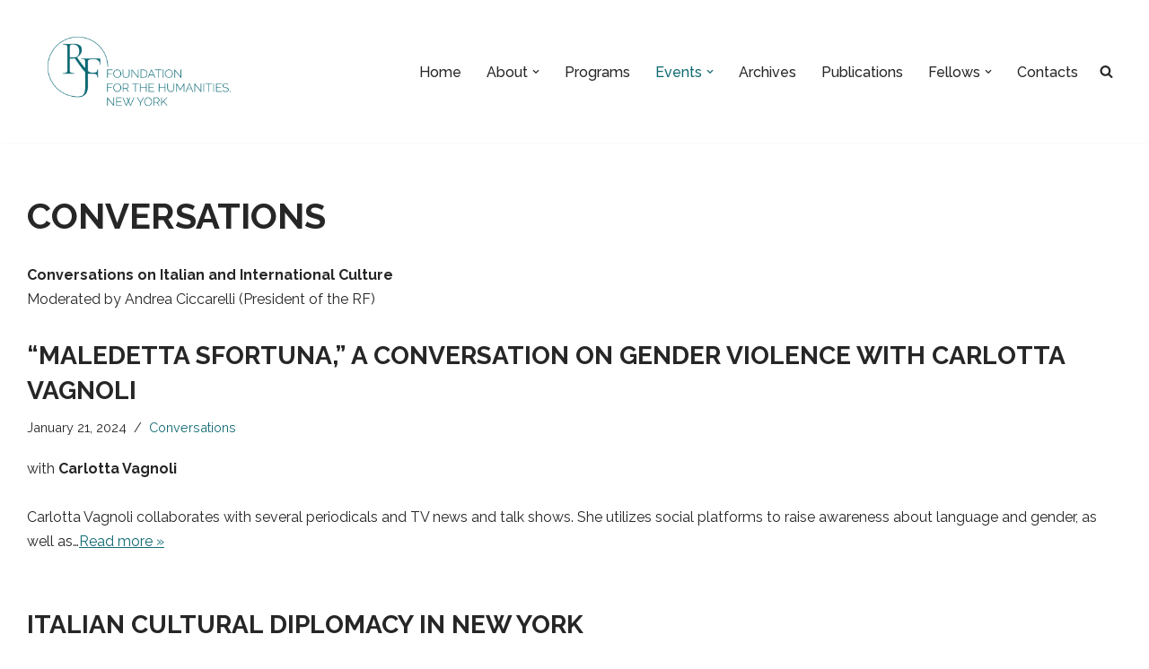

--- FILE ---
content_type: text/html; charset=UTF-8
request_url: https://www.ragusafoundation.org/category/events/conversations/
body_size: 16135
content:
<!DOCTYPE html>
<html lang="en">

<head>
	
	<meta charset="UTF-8">
	<meta name="viewport" content="width=device-width, initial-scale=1, minimum-scale=1">
	<link rel="profile" href="http://gmpg.org/xfn/11">
		<title>Conversations &#8211; Ragusa Foundation</title>
<meta name='robots' content='max-image-preview:large' />
	<style>img:is([sizes="auto" i], [sizes^="auto," i]) { contain-intrinsic-size: 3000px 1500px }</style>
	<link rel='dns-prefetch' href='//fonts.googleapis.com' />
<link rel="alternate" type="application/rss+xml" title="Ragusa Foundation &raquo; Feed" href="https://www.ragusafoundation.org/feed/" />
<link rel="alternate" type="application/rss+xml" title="Ragusa Foundation &raquo; Comments Feed" href="https://www.ragusafoundation.org/comments/feed/" />
<link rel="alternate" type="application/rss+xml" title="Ragusa Foundation &raquo; Conversations Category Feed" href="https://www.ragusafoundation.org/category/events/conversations/feed/" />
<script>
window._wpemojiSettings = {"baseUrl":"https:\/\/s.w.org\/images\/core\/emoji\/16.0.1\/72x72\/","ext":".png","svgUrl":"https:\/\/s.w.org\/images\/core\/emoji\/16.0.1\/svg\/","svgExt":".svg","source":{"concatemoji":"https:\/\/www.ragusafoundation.org\/wp-includes\/js\/wp-emoji-release.min.js?ver=6.8.3"}};
/*! This file is auto-generated */
!function(s,n){var o,i,e;function c(e){try{var t={supportTests:e,timestamp:(new Date).valueOf()};sessionStorage.setItem(o,JSON.stringify(t))}catch(e){}}function p(e,t,n){e.clearRect(0,0,e.canvas.width,e.canvas.height),e.fillText(t,0,0);var t=new Uint32Array(e.getImageData(0,0,e.canvas.width,e.canvas.height).data),a=(e.clearRect(0,0,e.canvas.width,e.canvas.height),e.fillText(n,0,0),new Uint32Array(e.getImageData(0,0,e.canvas.width,e.canvas.height).data));return t.every(function(e,t){return e===a[t]})}function u(e,t){e.clearRect(0,0,e.canvas.width,e.canvas.height),e.fillText(t,0,0);for(var n=e.getImageData(16,16,1,1),a=0;a<n.data.length;a++)if(0!==n.data[a])return!1;return!0}function f(e,t,n,a){switch(t){case"flag":return n(e,"\ud83c\udff3\ufe0f\u200d\u26a7\ufe0f","\ud83c\udff3\ufe0f\u200b\u26a7\ufe0f")?!1:!n(e,"\ud83c\udde8\ud83c\uddf6","\ud83c\udde8\u200b\ud83c\uddf6")&&!n(e,"\ud83c\udff4\udb40\udc67\udb40\udc62\udb40\udc65\udb40\udc6e\udb40\udc67\udb40\udc7f","\ud83c\udff4\u200b\udb40\udc67\u200b\udb40\udc62\u200b\udb40\udc65\u200b\udb40\udc6e\u200b\udb40\udc67\u200b\udb40\udc7f");case"emoji":return!a(e,"\ud83e\udedf")}return!1}function g(e,t,n,a){var r="undefined"!=typeof WorkerGlobalScope&&self instanceof WorkerGlobalScope?new OffscreenCanvas(300,150):s.createElement("canvas"),o=r.getContext("2d",{willReadFrequently:!0}),i=(o.textBaseline="top",o.font="600 32px Arial",{});return e.forEach(function(e){i[e]=t(o,e,n,a)}),i}function t(e){var t=s.createElement("script");t.src=e,t.defer=!0,s.head.appendChild(t)}"undefined"!=typeof Promise&&(o="wpEmojiSettingsSupports",i=["flag","emoji"],n.supports={everything:!0,everythingExceptFlag:!0},e=new Promise(function(e){s.addEventListener("DOMContentLoaded",e,{once:!0})}),new Promise(function(t){var n=function(){try{var e=JSON.parse(sessionStorage.getItem(o));if("object"==typeof e&&"number"==typeof e.timestamp&&(new Date).valueOf()<e.timestamp+604800&&"object"==typeof e.supportTests)return e.supportTests}catch(e){}return null}();if(!n){if("undefined"!=typeof Worker&&"undefined"!=typeof OffscreenCanvas&&"undefined"!=typeof URL&&URL.createObjectURL&&"undefined"!=typeof Blob)try{var e="postMessage("+g.toString()+"("+[JSON.stringify(i),f.toString(),p.toString(),u.toString()].join(",")+"));",a=new Blob([e],{type:"text/javascript"}),r=new Worker(URL.createObjectURL(a),{name:"wpTestEmojiSupports"});return void(r.onmessage=function(e){c(n=e.data),r.terminate(),t(n)})}catch(e){}c(n=g(i,f,p,u))}t(n)}).then(function(e){for(var t in e)n.supports[t]=e[t],n.supports.everything=n.supports.everything&&n.supports[t],"flag"!==t&&(n.supports.everythingExceptFlag=n.supports.everythingExceptFlag&&n.supports[t]);n.supports.everythingExceptFlag=n.supports.everythingExceptFlag&&!n.supports.flag,n.DOMReady=!1,n.readyCallback=function(){n.DOMReady=!0}}).then(function(){return e}).then(function(){var e;n.supports.everything||(n.readyCallback(),(e=n.source||{}).concatemoji?t(e.concatemoji):e.wpemoji&&e.twemoji&&(t(e.twemoji),t(e.wpemoji)))}))}((window,document),window._wpemojiSettings);
</script>
<style id='wp-emoji-styles-inline-css'>

	img.wp-smiley, img.emoji {
		display: inline !important;
		border: none !important;
		box-shadow: none !important;
		height: 1em !important;
		width: 1em !important;
		margin: 0 0.07em !important;
		vertical-align: -0.1em !important;
		background: none !important;
		padding: 0 !important;
	}
</style>
<link rel='stylesheet' id='wp-block-library-css' href='https://www.ragusafoundation.org/wp-includes/css/dist/block-library/style.min.css?ver=6.8.3' media='all' />
<style id='classic-theme-styles-inline-css'>
/*! This file is auto-generated */
.wp-block-button__link{color:#fff;background-color:#32373c;border-radius:9999px;box-shadow:none;text-decoration:none;padding:calc(.667em + 2px) calc(1.333em + 2px);font-size:1.125em}.wp-block-file__button{background:#32373c;color:#fff;text-decoration:none}
</style>
<style id='global-styles-inline-css'>
:root{--wp--preset--aspect-ratio--square: 1;--wp--preset--aspect-ratio--4-3: 4/3;--wp--preset--aspect-ratio--3-4: 3/4;--wp--preset--aspect-ratio--3-2: 3/2;--wp--preset--aspect-ratio--2-3: 2/3;--wp--preset--aspect-ratio--16-9: 16/9;--wp--preset--aspect-ratio--9-16: 9/16;--wp--preset--color--black: #000000;--wp--preset--color--cyan-bluish-gray: #abb8c3;--wp--preset--color--white: #ffffff;--wp--preset--color--pale-pink: #f78da7;--wp--preset--color--vivid-red: #cf2e2e;--wp--preset--color--luminous-vivid-orange: #ff6900;--wp--preset--color--luminous-vivid-amber: #fcb900;--wp--preset--color--light-green-cyan: #7bdcb5;--wp--preset--color--vivid-green-cyan: #00d084;--wp--preset--color--pale-cyan-blue: #8ed1fc;--wp--preset--color--vivid-cyan-blue: #0693e3;--wp--preset--color--vivid-purple: #9b51e0;--wp--preset--color--neve-link-color: var(--nv-primary-accent);--wp--preset--color--neve-link-hover-color: var(--nv-secondary-accent);--wp--preset--color--nv-site-bg: var(--nv-site-bg);--wp--preset--color--nv-light-bg: var(--nv-light-bg);--wp--preset--color--nv-dark-bg: var(--nv-dark-bg);--wp--preset--color--neve-text-color: var(--nv-text-color);--wp--preset--color--nv-text-dark-bg: var(--nv-text-dark-bg);--wp--preset--color--nv-c-1: var(--nv-c-1);--wp--preset--color--nv-c-2: var(--nv-c-2);--wp--preset--gradient--vivid-cyan-blue-to-vivid-purple: linear-gradient(135deg,rgba(6,147,227,1) 0%,rgb(155,81,224) 100%);--wp--preset--gradient--light-green-cyan-to-vivid-green-cyan: linear-gradient(135deg,rgb(122,220,180) 0%,rgb(0,208,130) 100%);--wp--preset--gradient--luminous-vivid-amber-to-luminous-vivid-orange: linear-gradient(135deg,rgba(252,185,0,1) 0%,rgba(255,105,0,1) 100%);--wp--preset--gradient--luminous-vivid-orange-to-vivid-red: linear-gradient(135deg,rgba(255,105,0,1) 0%,rgb(207,46,46) 100%);--wp--preset--gradient--very-light-gray-to-cyan-bluish-gray: linear-gradient(135deg,rgb(238,238,238) 0%,rgb(169,184,195) 100%);--wp--preset--gradient--cool-to-warm-spectrum: linear-gradient(135deg,rgb(74,234,220) 0%,rgb(151,120,209) 20%,rgb(207,42,186) 40%,rgb(238,44,130) 60%,rgb(251,105,98) 80%,rgb(254,248,76) 100%);--wp--preset--gradient--blush-light-purple: linear-gradient(135deg,rgb(255,206,236) 0%,rgb(152,150,240) 100%);--wp--preset--gradient--blush-bordeaux: linear-gradient(135deg,rgb(254,205,165) 0%,rgb(254,45,45) 50%,rgb(107,0,62) 100%);--wp--preset--gradient--luminous-dusk: linear-gradient(135deg,rgb(255,203,112) 0%,rgb(199,81,192) 50%,rgb(65,88,208) 100%);--wp--preset--gradient--pale-ocean: linear-gradient(135deg,rgb(255,245,203) 0%,rgb(182,227,212) 50%,rgb(51,167,181) 100%);--wp--preset--gradient--electric-grass: linear-gradient(135deg,rgb(202,248,128) 0%,rgb(113,206,126) 100%);--wp--preset--gradient--midnight: linear-gradient(135deg,rgb(2,3,129) 0%,rgb(40,116,252) 100%);--wp--preset--font-size--small: 13px;--wp--preset--font-size--medium: 20px;--wp--preset--font-size--large: 36px;--wp--preset--font-size--x-large: 42px;--wp--preset--spacing--20: 0.44rem;--wp--preset--spacing--30: 0.67rem;--wp--preset--spacing--40: 1rem;--wp--preset--spacing--50: 1.5rem;--wp--preset--spacing--60: 2.25rem;--wp--preset--spacing--70: 3.38rem;--wp--preset--spacing--80: 5.06rem;--wp--preset--shadow--natural: 6px 6px 9px rgba(0, 0, 0, 0.2);--wp--preset--shadow--deep: 12px 12px 50px rgba(0, 0, 0, 0.4);--wp--preset--shadow--sharp: 6px 6px 0px rgba(0, 0, 0, 0.2);--wp--preset--shadow--outlined: 6px 6px 0px -3px rgba(255, 255, 255, 1), 6px 6px rgba(0, 0, 0, 1);--wp--preset--shadow--crisp: 6px 6px 0px rgba(0, 0, 0, 1);}:where(.is-layout-flex){gap: 0.5em;}:where(.is-layout-grid){gap: 0.5em;}body .is-layout-flex{display: flex;}.is-layout-flex{flex-wrap: wrap;align-items: center;}.is-layout-flex > :is(*, div){margin: 0;}body .is-layout-grid{display: grid;}.is-layout-grid > :is(*, div){margin: 0;}:where(.wp-block-columns.is-layout-flex){gap: 2em;}:where(.wp-block-columns.is-layout-grid){gap: 2em;}:where(.wp-block-post-template.is-layout-flex){gap: 1.25em;}:where(.wp-block-post-template.is-layout-grid){gap: 1.25em;}.has-black-color{color: var(--wp--preset--color--black) !important;}.has-cyan-bluish-gray-color{color: var(--wp--preset--color--cyan-bluish-gray) !important;}.has-white-color{color: var(--wp--preset--color--white) !important;}.has-pale-pink-color{color: var(--wp--preset--color--pale-pink) !important;}.has-vivid-red-color{color: var(--wp--preset--color--vivid-red) !important;}.has-luminous-vivid-orange-color{color: var(--wp--preset--color--luminous-vivid-orange) !important;}.has-luminous-vivid-amber-color{color: var(--wp--preset--color--luminous-vivid-amber) !important;}.has-light-green-cyan-color{color: var(--wp--preset--color--light-green-cyan) !important;}.has-vivid-green-cyan-color{color: var(--wp--preset--color--vivid-green-cyan) !important;}.has-pale-cyan-blue-color{color: var(--wp--preset--color--pale-cyan-blue) !important;}.has-vivid-cyan-blue-color{color: var(--wp--preset--color--vivid-cyan-blue) !important;}.has-vivid-purple-color{color: var(--wp--preset--color--vivid-purple) !important;}.has-neve-link-color-color{color: var(--wp--preset--color--neve-link-color) !important;}.has-neve-link-hover-color-color{color: var(--wp--preset--color--neve-link-hover-color) !important;}.has-nv-site-bg-color{color: var(--wp--preset--color--nv-site-bg) !important;}.has-nv-light-bg-color{color: var(--wp--preset--color--nv-light-bg) !important;}.has-nv-dark-bg-color{color: var(--wp--preset--color--nv-dark-bg) !important;}.has-neve-text-color-color{color: var(--wp--preset--color--neve-text-color) !important;}.has-nv-text-dark-bg-color{color: var(--wp--preset--color--nv-text-dark-bg) !important;}.has-nv-c-1-color{color: var(--wp--preset--color--nv-c-1) !important;}.has-nv-c-2-color{color: var(--wp--preset--color--nv-c-2) !important;}.has-black-background-color{background-color: var(--wp--preset--color--black) !important;}.has-cyan-bluish-gray-background-color{background-color: var(--wp--preset--color--cyan-bluish-gray) !important;}.has-white-background-color{background-color: var(--wp--preset--color--white) !important;}.has-pale-pink-background-color{background-color: var(--wp--preset--color--pale-pink) !important;}.has-vivid-red-background-color{background-color: var(--wp--preset--color--vivid-red) !important;}.has-luminous-vivid-orange-background-color{background-color: var(--wp--preset--color--luminous-vivid-orange) !important;}.has-luminous-vivid-amber-background-color{background-color: var(--wp--preset--color--luminous-vivid-amber) !important;}.has-light-green-cyan-background-color{background-color: var(--wp--preset--color--light-green-cyan) !important;}.has-vivid-green-cyan-background-color{background-color: var(--wp--preset--color--vivid-green-cyan) !important;}.has-pale-cyan-blue-background-color{background-color: var(--wp--preset--color--pale-cyan-blue) !important;}.has-vivid-cyan-blue-background-color{background-color: var(--wp--preset--color--vivid-cyan-blue) !important;}.has-vivid-purple-background-color{background-color: var(--wp--preset--color--vivid-purple) !important;}.has-neve-link-color-background-color{background-color: var(--wp--preset--color--neve-link-color) !important;}.has-neve-link-hover-color-background-color{background-color: var(--wp--preset--color--neve-link-hover-color) !important;}.has-nv-site-bg-background-color{background-color: var(--wp--preset--color--nv-site-bg) !important;}.has-nv-light-bg-background-color{background-color: var(--wp--preset--color--nv-light-bg) !important;}.has-nv-dark-bg-background-color{background-color: var(--wp--preset--color--nv-dark-bg) !important;}.has-neve-text-color-background-color{background-color: var(--wp--preset--color--neve-text-color) !important;}.has-nv-text-dark-bg-background-color{background-color: var(--wp--preset--color--nv-text-dark-bg) !important;}.has-nv-c-1-background-color{background-color: var(--wp--preset--color--nv-c-1) !important;}.has-nv-c-2-background-color{background-color: var(--wp--preset--color--nv-c-2) !important;}.has-black-border-color{border-color: var(--wp--preset--color--black) !important;}.has-cyan-bluish-gray-border-color{border-color: var(--wp--preset--color--cyan-bluish-gray) !important;}.has-white-border-color{border-color: var(--wp--preset--color--white) !important;}.has-pale-pink-border-color{border-color: var(--wp--preset--color--pale-pink) !important;}.has-vivid-red-border-color{border-color: var(--wp--preset--color--vivid-red) !important;}.has-luminous-vivid-orange-border-color{border-color: var(--wp--preset--color--luminous-vivid-orange) !important;}.has-luminous-vivid-amber-border-color{border-color: var(--wp--preset--color--luminous-vivid-amber) !important;}.has-light-green-cyan-border-color{border-color: var(--wp--preset--color--light-green-cyan) !important;}.has-vivid-green-cyan-border-color{border-color: var(--wp--preset--color--vivid-green-cyan) !important;}.has-pale-cyan-blue-border-color{border-color: var(--wp--preset--color--pale-cyan-blue) !important;}.has-vivid-cyan-blue-border-color{border-color: var(--wp--preset--color--vivid-cyan-blue) !important;}.has-vivid-purple-border-color{border-color: var(--wp--preset--color--vivid-purple) !important;}.has-neve-link-color-border-color{border-color: var(--wp--preset--color--neve-link-color) !important;}.has-neve-link-hover-color-border-color{border-color: var(--wp--preset--color--neve-link-hover-color) !important;}.has-nv-site-bg-border-color{border-color: var(--wp--preset--color--nv-site-bg) !important;}.has-nv-light-bg-border-color{border-color: var(--wp--preset--color--nv-light-bg) !important;}.has-nv-dark-bg-border-color{border-color: var(--wp--preset--color--nv-dark-bg) !important;}.has-neve-text-color-border-color{border-color: var(--wp--preset--color--neve-text-color) !important;}.has-nv-text-dark-bg-border-color{border-color: var(--wp--preset--color--nv-text-dark-bg) !important;}.has-nv-c-1-border-color{border-color: var(--wp--preset--color--nv-c-1) !important;}.has-nv-c-2-border-color{border-color: var(--wp--preset--color--nv-c-2) !important;}.has-vivid-cyan-blue-to-vivid-purple-gradient-background{background: var(--wp--preset--gradient--vivid-cyan-blue-to-vivid-purple) !important;}.has-light-green-cyan-to-vivid-green-cyan-gradient-background{background: var(--wp--preset--gradient--light-green-cyan-to-vivid-green-cyan) !important;}.has-luminous-vivid-amber-to-luminous-vivid-orange-gradient-background{background: var(--wp--preset--gradient--luminous-vivid-amber-to-luminous-vivid-orange) !important;}.has-luminous-vivid-orange-to-vivid-red-gradient-background{background: var(--wp--preset--gradient--luminous-vivid-orange-to-vivid-red) !important;}.has-very-light-gray-to-cyan-bluish-gray-gradient-background{background: var(--wp--preset--gradient--very-light-gray-to-cyan-bluish-gray) !important;}.has-cool-to-warm-spectrum-gradient-background{background: var(--wp--preset--gradient--cool-to-warm-spectrum) !important;}.has-blush-light-purple-gradient-background{background: var(--wp--preset--gradient--blush-light-purple) !important;}.has-blush-bordeaux-gradient-background{background: var(--wp--preset--gradient--blush-bordeaux) !important;}.has-luminous-dusk-gradient-background{background: var(--wp--preset--gradient--luminous-dusk) !important;}.has-pale-ocean-gradient-background{background: var(--wp--preset--gradient--pale-ocean) !important;}.has-electric-grass-gradient-background{background: var(--wp--preset--gradient--electric-grass) !important;}.has-midnight-gradient-background{background: var(--wp--preset--gradient--midnight) !important;}.has-small-font-size{font-size: var(--wp--preset--font-size--small) !important;}.has-medium-font-size{font-size: var(--wp--preset--font-size--medium) !important;}.has-large-font-size{font-size: var(--wp--preset--font-size--large) !important;}.has-x-large-font-size{font-size: var(--wp--preset--font-size--x-large) !important;}
:where(.wp-block-post-template.is-layout-flex){gap: 1.25em;}:where(.wp-block-post-template.is-layout-grid){gap: 1.25em;}
:where(.wp-block-columns.is-layout-flex){gap: 2em;}:where(.wp-block-columns.is-layout-grid){gap: 2em;}
:root :where(.wp-block-pullquote){font-size: 1.5em;line-height: 1.6;}
</style>
<link rel='stylesheet' id='contact-form-7-css' href='https://www.ragusafoundation.org/wp-content/plugins/contact-form-7/includes/css/styles.css?ver=6.1.4' media='all' />
<link rel='stylesheet' id='wsct_style-css' href='https://www.ragusafoundation.org/wp-content/plugins/woo-subcategory-thumb/skin/css/wsct_style.css?ver=6.8.3' media='all' />
<link rel='stylesheet' id='wpcomsp-qllm-css' href='https://www.ragusafoundation.org/wp-content/plugins/query-loop-load-more/assets/js/build/style-index.css?ver=4d03c2dea9d76776c78d' media='all' />
<link rel='stylesheet' id='neve-style-css' href='https://www.ragusafoundation.org/wp-content/themes/neve/style-main-new.min.css?ver=4.2.2' media='all' />
<style id='neve-style-inline-css'>
.is-menu-sidebar .header-menu-sidebar { visibility: visible; }.is-menu-sidebar.menu_sidebar_slide_left .header-menu-sidebar { transform: translate3d(0, 0, 0); left: 0; }.is-menu-sidebar.menu_sidebar_slide_right .header-menu-sidebar { transform: translate3d(0, 0, 0); right: 0; }.is-menu-sidebar.menu_sidebar_pull_right .header-menu-sidebar, .is-menu-sidebar.menu_sidebar_pull_left .header-menu-sidebar { transform: translateX(0); }.is-menu-sidebar.menu_sidebar_dropdown .header-menu-sidebar { height: auto; }.is-menu-sidebar.menu_sidebar_dropdown .header-menu-sidebar-inner { max-height: 400px; padding: 20px 0; }.is-menu-sidebar.menu_sidebar_full_canvas .header-menu-sidebar { opacity: 1; }.header-menu-sidebar .menu-item-nav-search:not(.floating) { pointer-events: none; }.header-menu-sidebar .menu-item-nav-search .is-menu-sidebar { pointer-events: unset; }@media screen and (max-width: 960px) { .builder-item.cr .item--inner { --textalign: center; --justify: center; } }
.nv-meta-list li.meta:not(:last-child):after { content:"/" }.nv-meta-list .no-mobile{
			display:none;
		}.nv-meta-list li.last::after{
			content: ""!important;
		}@media (min-width: 769px) {
			.nv-meta-list .no-mobile {
				display: inline-block;
			}
			.nv-meta-list li.last:not(:last-child)::after {
		 		content: "/" !important;
			}
		}
 :root{ --container: 748px;--postwidth:100%; --primarybtnbg: var(--nv-primary-accent); --primarybtnhoverbg: var(--nv-primary-accent); --primarybtncolor: #fff; --secondarybtncolor: var(--nv-primary-accent); --primarybtnhovercolor: #fff; --secondarybtnhovercolor: var(--nv-primary-accent);--primarybtnborderradius:3px;--secondarybtnborderradius:3px;--secondarybtnborderwidth:3px;--btnpadding:13px 15px;--primarybtnpadding:13px 15px;--secondarybtnpadding:calc(13px - 3px) calc(15px - 3px); --bodyfontfamily: Raleway; --bodyfontsize: 15px; --bodylineheight: 1.6; --bodyletterspacing: 0px; --bodyfontweight: 400; --headingsfontfamily: Raleway; --h1fontsize: 36px; --h1fontweight: 700; --h1lineheight: 1.2em; --h1letterspacing: 0px; --h1texttransform: uppercase; --h2fontsize: 28px; --h2fontweight: 700; --h2lineheight: 1.3em; --h2letterspacing: 0px; --h2texttransform: uppercase; --h3fontsize: 24px; --h3fontweight: 700; --h3lineheight: 1.4em; --h3letterspacing: 0px; --h3texttransform: uppercase; --h4fontsize: 20px; --h4fontweight: 700; --h4lineheight: 1.6em; --h4letterspacing: 0px; --h4texttransform: uppercase; --h5fontsize: 16px; --h5fontweight: 700; --h5lineheight: 1.6em; --h5letterspacing: 0px; --h5texttransform: uppercase; --h6fontsize: 14px; --h6fontweight: 700; --h6lineheight: 1.6; --h6letterspacing: 0px; --h6texttransform: none;--formfieldborderwidth:2px;--formfieldborderradius:3px; --formfieldbgcolor: var(--nv-site-bg); --formfieldbordercolor: #dddddd; --formfieldcolor: var(--nv-text-color);--formfieldpadding:10px 12px; } .nv-index-posts{ --borderradius:0px; } .single-post-container .alignfull > [class*="__inner-container"], .single-post-container .alignwide > [class*="__inner-container"]{ max-width:718px } .nv-meta-list{ --avatarsize: 20px; } .single .nv-meta-list{ --avatarsize: 20px; } .nv-is-boxed.nv-comments-wrap{ --padding:20px; } .nv-is-boxed.comment-respond{ --padding:20px; } .single:not(.single-product), .page{ --c-vspace:0 0 0 0;; } .scroll-to-top{ --color: var(--nv-text-dark-bg);--padding:8px 10px; --borderradius: 3px; --bgcolor: var(--nv-primary-accent); --hovercolor: var(--nv-text-dark-bg); --hoverbgcolor: var(--nv-primary-accent);--size:16px; } .global-styled{ --bgcolor: var(--nv-site-bg); } .header-top{ --rowbcolor: var(--nv-light-bg); --color: var(--nv-text-color); --bgcolor: var(--nv-site-bg); } .header-main{ --rowbcolor: var(--nv-light-bg); --color: var(--nv-text-color); --bgcolor: var(--nv-site-bg); } .header-bottom{ --rowbcolor: var(--nv-light-bg); --color: var(--nv-text-color); --bgcolor: var(--nv-site-bg); } .header-menu-sidebar-bg{ --justify: flex-start; --textalign: left;--flexg: 1;--wrapdropdownwidth: auto; --color: #000000; --bgcolor: #ffffff; } .header-menu-sidebar{ width: 360px; } .builder-item--logo{ --maxwidth: 200px; --fs: 24px;--padding:10px 0;--margin:0; --textalign: left;--justify: flex-start; } .builder-item--nav-icon,.header-menu-sidebar .close-sidebar-panel .navbar-toggle{ --color: #116a73;--borderradius:0;--borderwidth:0; } .builder-item--nav-icon{ --label-margin:0 5px 0 0;;--padding:10px 15px;--margin:0; } .builder-item--primary-menu{ --hovercolor: #116a73; --hovertextcolor: var(--nv-text-color); --activecolor: #116a73; --spacing: 20px; --height: 25px;--padding:0;--margin:0; --fontfamily: Raleway; --fontsize: 1em; --lineheight: 1.6; --letterspacing: 0px; --fontweight: 500; --texttransform: none; --iconsize: 1em; } .hfg-is-group.has-primary-menu .inherit-ff{ --inheritedff: Raleway; --inheritedfw: 500; } .builder-item--header_search_responsive{ --iconsize: 15px; --hovercolor: #116a73; --formfieldfontsize: 14px;--formfieldborderwidth:2px;--formfieldborderradius:2px; --formfieldbordercolor: #116a73; --formfieldcolor: #116a73; --height: 40px;--padding:0 10px;--margin:0; } .footer-top-inner .row{ grid-template-columns:1fr; --valign: flex-start; } .footer-top{ --rowbcolor: var(--nv-light-bg); --color: #116a73; --bgcolor: rgba(17, 106, 115, 0.25); } .footer-main-inner .row{ grid-template-columns:1fr; --valign: flex-start; } .footer-main{ --rowbcolor: var(--nv-light-bg); --color: #ffffff; --bgcolor: #116a73; } .footer-bottom-inner .row{ grid-template-columns:1fr 1fr; --valign: flex-start; } .footer-bottom{ --rowbcolor: var(--nv-light-bg); --color: var(--nv-text-dark-bg); --bgcolor: var(--nv-dark-bg); } .builder-item--footer-one-widgets{ --padding:0;--margin:0; --textalign: left;--justify: flex-start; } .builder-item--footer-two-widgets{ --padding:0;--margin:0; --textalign: left;--justify: flex-start; } .builder-item--footer-three-widgets{ --padding:0;--margin:0; --textalign: left;--justify: flex-start; } .builder-item--footer-four-widgets{ --padding:0;--margin:0; --textalign: left;--justify: flex-start; } @media(min-width: 576px){ :root{ --container: 992px;--postwidth:100%;--btnpadding:13px 15px;--primarybtnpadding:13px 15px;--secondarybtnpadding:calc(13px - 3px) calc(15px - 3px); --bodyfontsize: 16px; --bodylineheight: 1.6; --bodyletterspacing: 0px; --h1fontsize: 38px; --h1lineheight: 1.2em; --h1letterspacing: 0px; --h2fontsize: 30px; --h2lineheight: 1.2em; --h2letterspacing: 0px; --h3fontsize: 26px; --h3lineheight: 1.4em; --h3letterspacing: 0px; --h4fontsize: 22px; --h4lineheight: 1.5em; --h4letterspacing: 0px; --h5fontsize: 18px; --h5lineheight: 1.6em; --h5letterspacing: 0px; --h6fontsize: 14px; --h6lineheight: 1.6; --h6letterspacing: 0px; } .single-post-container .alignfull > [class*="__inner-container"], .single-post-container .alignwide > [class*="__inner-container"]{ max-width:962px } .nv-meta-list{ --avatarsize: 20px; } .single .nv-meta-list{ --avatarsize: 20px; } .nv-is-boxed.nv-comments-wrap{ --padding:30px; } .nv-is-boxed.comment-respond{ --padding:30px; } .single:not(.single-product), .page{ --c-vspace:0 0 0 0;; } .scroll-to-top{ --padding:8px 10px;--size:16px; } .header-menu-sidebar-bg{ --justify: flex-start; --textalign: left;--flexg: 1;--wrapdropdownwidth: auto; } .header-menu-sidebar{ width: 360px; } .builder-item--logo{ --maxwidth: 120px; --fs: 24px;--padding:10px 0;--margin:0; --textalign: left;--justify: flex-start; } .builder-item--nav-icon{ --label-margin:0 5px 0 0;;--padding:10px 15px;--margin:0; } .builder-item--primary-menu{ --spacing: 20px; --height: 25px;--padding:0;--margin:0; --fontsize: 1em; --lineheight: 1.6; --letterspacing: 0px; --iconsize: 1em; } .builder-item--header_search_responsive{ --formfieldfontsize: 14px;--formfieldborderwidth:2px;--formfieldborderradius:2px; --height: 40px;--padding:0 10px;--margin:0; } .builder-item--footer-one-widgets{ --padding:0;--margin:0; --textalign: left;--justify: flex-start; } .builder-item--footer-two-widgets{ --padding:0;--margin:0; --textalign: left;--justify: flex-start; } .builder-item--footer-three-widgets{ --padding:0;--margin:0; --textalign: left;--justify: flex-start; } .builder-item--footer-four-widgets{ --padding:0;--margin:0; --textalign: left;--justify: flex-start; } }@media(min-width: 960px){ :root{ --container: 1250px;--postwidth:100%;--btnpadding:13px 15px;--primarybtnpadding:13px 15px;--secondarybtnpadding:calc(13px - 3px) calc(15px - 3px); --bodyfontsize: 16px; --bodylineheight: 1.7; --bodyletterspacing: 0px; --h1fontsize: 40px; --h1lineheight: 1.1em; --h1letterspacing: 0px; --h2fontsize: 32px; --h2lineheight: 1.2em; --h2letterspacing: 0px; --h3fontsize: 28px; --h3lineheight: 1.4em; --h3letterspacing: 0px; --h4fontsize: 24px; --h4lineheight: 1.5em; --h4letterspacing: 0px; --h5fontsize: 20px; --h5lineheight: 1.6em; --h5letterspacing: 0px; --h6fontsize: 16px; --h6lineheight: 1.6; --h6letterspacing: 0px; } body:not(.single):not(.archive):not(.blog):not(.search):not(.error404) .neve-main > .container .col, body.post-type-archive-course .neve-main > .container .col, body.post-type-archive-llms_membership .neve-main > .container .col{ max-width: 100%; } body:not(.single):not(.archive):not(.blog):not(.search):not(.error404) .nv-sidebar-wrap, body.post-type-archive-course .nv-sidebar-wrap, body.post-type-archive-llms_membership .nv-sidebar-wrap{ max-width: 0%; } .neve-main > .archive-container .nv-index-posts.col{ max-width: 100%; } .neve-main > .archive-container .nv-sidebar-wrap{ max-width: 0%; } .neve-main > .single-post-container .nv-single-post-wrap.col{ max-width: 70%; } .single-post-container .alignfull > [class*="__inner-container"], .single-post-container .alignwide > [class*="__inner-container"]{ max-width:845px } .container-fluid.single-post-container .alignfull > [class*="__inner-container"], .container-fluid.single-post-container .alignwide > [class*="__inner-container"]{ max-width:calc(70% + 15px) } .neve-main > .single-post-container .nv-sidebar-wrap{ max-width: 30%; } .nv-meta-list{ --avatarsize: 20px; } .single .nv-meta-list{ --avatarsize: 20px; } .nv-is-boxed.nv-comments-wrap{ --padding:40px; } .nv-is-boxed.comment-respond{ --padding:40px; } .single:not(.single-product), .page{ --c-vspace:0 0 0 0;; } .scroll-to-top{ --padding:8px 10px;--size:16px; } .header-menu-sidebar-bg{ --justify: flex-start; --textalign: left;--flexg: 1;--wrapdropdownwidth: auto; } .header-menu-sidebar{ width: 360px; } .builder-item--logo{ --maxwidth: 250px; --fs: 24px;--padding:10px 0;--margin:0; --textalign: left;--justify: flex-start; } .builder-item--nav-icon{ --label-margin:0 5px 0 0;;--padding:10px 15px;--margin:0; } .builder-item--primary-menu{ --spacing: 20px; --height: 25px;--padding:0;--margin:0; --fontsize: 1em; --lineheight: 1.6; --letterspacing: 0px; --iconsize: 1em; } .builder-item--header_search_responsive{ --formfieldfontsize: 14px;--formfieldborderwidth:2px;--formfieldborderradius:2px; --height: 40px;--padding:0 10px 0 20px;;--margin:0; } .builder-item--footer-one-widgets{ --padding:0;--margin:0; --textalign: right;--justify: flex-end; } .builder-item--footer-two-widgets{ --padding:0;--margin:0; --textalign: left;--justify: flex-start; } .builder-item--footer-three-widgets{ --padding:0;--margin:0; --textalign: center;--justify: center; } .builder-item--footer-four-widgets{ --padding:0;--margin:0; --textalign: left;--justify: flex-start; } }.scroll-to-top {right: 20px; border: none; position: fixed; bottom: 30px; display: none; opacity: 0; visibility: hidden; transition: opacity 0.3s ease-in-out, visibility 0.3s ease-in-out; align-items: center; justify-content: center; z-index: 999; } @supports (-webkit-overflow-scrolling: touch) { .scroll-to-top { bottom: 74px; } } .scroll-to-top.image { background-position: center; } .scroll-to-top .scroll-to-top-image { width: 100%; height: 100%; } .scroll-to-top .scroll-to-top-label { margin: 0; padding: 5px; } .scroll-to-top:hover { text-decoration: none; } .scroll-to-top.scroll-to-top-left {left: 20px; right: unset;} .scroll-to-top.scroll-show-mobile { display: flex; } @media (min-width: 960px) { .scroll-to-top { display: flex; } }.scroll-to-top { color: var(--color); padding: var(--padding); border-radius: var(--borderradius); background: var(--bgcolor); } .scroll-to-top:hover, .scroll-to-top:focus { color: var(--hovercolor); background: var(--hoverbgcolor); } .scroll-to-top-icon, .scroll-to-top.image .scroll-to-top-image { width: var(--size); height: var(--size); } .scroll-to-top-image { background-image: var(--bgimage); background-size: cover; }:root{--nv-primary-accent:#116a73;--nv-secondary-accent:#115173;--nv-site-bg:#ffffff;--nv-light-bg:#f4f5f7;--nv-dark-bg:#383838;--nv-text-color:#272626;--nv-text-dark-bg:#ffffff;--nv-c-1:#9463ae;--nv-c-2:#be574b;--nv-fallback-ff:Arial, Helvetica, sans-serif;}
</style>
<link rel='stylesheet' id='neve-google-font-raleway-css' href='//fonts.googleapis.com/css?family=Raleway%3A400%2C700%2C500&#038;display=swap&#038;ver=4.2.2' media='all' />
<link rel="https://api.w.org/" href="https://www.ragusafoundation.org/wp-json/" /><link rel="alternate" title="JSON" type="application/json" href="https://www.ragusafoundation.org/wp-json/wp/v2/categories/19" /><link rel="EditURI" type="application/rsd+xml" title="RSD" href="https://www.ragusafoundation.org/xmlrpc.php?rsd" />
<meta name="generator" content="WordPress 6.8.3" />
<meta name="cdp-version" content="1.5.0" /><meta name="redi-version" content="1.2.7" /><link rel="icon" href="https://www.ragusafoundation.org/wp-content/uploads/2021/08/cropped-favicon-32x32.png" sizes="32x32" />
<link rel="icon" href="https://www.ragusafoundation.org/wp-content/uploads/2021/08/cropped-favicon-192x192.png" sizes="192x192" />
<link rel="apple-touch-icon" href="https://www.ragusafoundation.org/wp-content/uploads/2021/08/cropped-favicon-180x180.png" />
<meta name="msapplication-TileImage" content="https://www.ragusafoundation.org/wp-content/uploads/2021/08/cropped-favicon-270x270.png" />
		<style id="wp-custom-css">
			p>a, p>em>a{
	text-decoration:underline
}
a.mail{
	text-decoration:none
}

.home-img-container{
	height: 63vh;
    display: flex;
    align-items: center;
	justify-content: center;
}
.nv-tags-list a, .tagcloud a{
	padding:5px;
}
@-webkit-keyframes ani-mouse {
  0% {
  opacity: 1;
  top: 29%;
  }
  15% {
  opacity: 1;
  top: 50%;
  }
  50% {
  opacity: 0;
  top: 50%;
  }
  100% {
  opacity: 0;
  top: 29%;
  }
}
@-moz-keyframes ani-mouse {
  0% {
  opacity: 1;
  top: 29%;
  }
  15% {
  opacity: 1;
  top: 50%;
  }
  50% {
  opacity: 0;
  top: 50%;
  }
  100% {
  opacity: 0;
  top: 29%;
  }
}
@keyframes ani-mouse {
  0% {
  opacity: 1;
  top: 29%;
  }
  15% {
  opacity: 1;
  top: 50%;
  }
  50% {
  opacity: 0;
  top: 50%;
  }
  100% {
  opacity: 0;
  top: 29%;
  }
}
 .scroll-btn {
  display: block;
  /*position: absolute;*/
  left: 0;
  right: 0;
  text-align: center;
}
.scroll-btn > *:hover,
.scroll-btn > *:focus,
.scroll-btn > *.active {
  color: #116a73;
}
.scroll-btn > *:hover,
.scroll-btn > *:focus,
.scroll-btn > *:active,
.scroll-btn > *.active {
  opacity: 0.8;
  filter: alpha(opacity=80);
}
.scroll-btn .mouse {
  position: relative;
  display: block;
  width: 26px;
  height: 45px;
  margin: 0 auto 20px;
  -webkit-box-sizing: border-box;
  -moz-box-sizing: border-box;
  box-sizing: border-box;
  border: 3px solid #116a73;
  border-radius: 23px;
}
.scroll-btn .mouse > * {
  position: absolute;
  display: block;
  top: 29%;
  left: 50%;
  width: 8px;
  height: 8px;
  margin: -4px 0 0 -4px;
  background: #116a73;
  border-radius: 50%;
  -webkit-animation: ani-mouse 2.5s linear infinite;
  -moz-animation: ani-mouse 2.5s linear infinite;
  animation: ani-mouse 2.5s linear infinite;
}

.widget-newsletter{
	  margin-bottom: 0.5em;
    margin-top: 0.75em;
}
@media only screen and (min-width: 600px) {
  .widget-newsletter-m,
	  .builder-item.desktop-center.tablet-left.mobile-left,
	.only-mobile{
    display: none;
  }
}
@media only screen and (max-width: 600px) {
.widget-newsletter-d, .no-mobile {
    display: none;
  }
}
.footer-top{
	border-top: 1px solid #116a73
}
.excerpt-wrap ol, .excerpt-wrap ul, .nv-content-wrap ol, .nv-content-wrap ul {
    padding-left: 0;
}
.item--inner.builder-item--footer-one-widgets > .widget-area > .widget{
	margin-bottom: 20px
}
.item--inner.builder-item--footer-one-widgets > .widget-area > .widget:last-child{
	margin-bottom: 0
}
.neve-mm-description{
display: none !important;
}
@media (min-width: 960px){
.posts-wrapper>article.has-post-thumbnail .content {
    grid-template-columns: var(--postColTemplate,25fr 75fr);
}
}
.nv-post-thumbnail-wrap>a>img{
	width: 250px;
	height: 250px;
}		</style>
		
	</head>

<body  class="archive category category-conversations category-19 wp-custom-logo wp-theme-neve  nv-blog-default nv-sidebar-full-width menu_sidebar_slide_left" id="neve_body"  >
<div class="wrapper">
	
	<header class="header"  >
		<a class="neve-skip-link show-on-focus" href="#content" >
			Skip to content		</a>
		<div id="header-grid"  class="hfg_header site-header">
	
<nav class="header--row header-main hide-on-mobile hide-on-tablet layout-full-contained nv-navbar header--row"
	data-row-id="main" data-show-on="desktop">

	<div
		class="header--row-inner header-main-inner">
		<div class="container">
			<div
				class="row row--wrapper"
				data-section="hfg_header_layout_main" >
				<div class="hfg-slot left"><div class="builder-item desktop-left"><div class="item--inner builder-item--logo"
		data-section="title_tagline"
		data-item-id="logo">
	
<div class="site-logo">
	<a class="brand" href="https://www.ragusafoundation.org/" aria-label="Ragusa Foundation Foundation for the Humanities, New York" rel="home"><img width="2333" height="1149" src="https://www.ragusafoundation.org/wp-content/uploads/2021/08/cropped-ragusa-foundation-logo_Tavola-disegno-1.png" class="neve-site-logo skip-lazy" alt="" data-variant="logo" decoding="async" fetchpriority="high" srcset="https://www.ragusafoundation.org/wp-content/uploads/2021/08/cropped-ragusa-foundation-logo_Tavola-disegno-1.png 2333w, https://www.ragusafoundation.org/wp-content/uploads/2021/08/cropped-ragusa-foundation-logo_Tavola-disegno-1-300x148.png 300w, https://www.ragusafoundation.org/wp-content/uploads/2021/08/cropped-ragusa-foundation-logo_Tavola-disegno-1-1024x504.png 1024w, https://www.ragusafoundation.org/wp-content/uploads/2021/08/cropped-ragusa-foundation-logo_Tavola-disegno-1-768x378.png 768w, https://www.ragusafoundation.org/wp-content/uploads/2021/08/cropped-ragusa-foundation-logo_Tavola-disegno-1-1536x756.png 1536w, https://www.ragusafoundation.org/wp-content/uploads/2021/08/cropped-ragusa-foundation-logo_Tavola-disegno-1-2048x1009.png 2048w, https://www.ragusafoundation.org/wp-content/uploads/2021/08/cropped-ragusa-foundation-logo_Tavola-disegno-1-1568x772.png 1568w" sizes="(max-width: 2333px) 100vw, 2333px" /></a></div>
	</div>

</div></div><div class="hfg-slot right"><div class="builder-item has-nav hfg-is-group has-primary-menu"><div class="item--inner builder-item--primary-menu has_menu"
		data-section="header_menu_primary"
		data-item-id="primary-menu">
	<div class="nv-nav-wrap">
	<div role="navigation" class="nav-menu-primary style-border-bottom m-style"
			aria-label="Primary Menu">

		<ul id="nv-primary-navigation-main" class="primary-menu-ul nav-ul menu-desktop"><li id="menu-item-20" class="menu-item menu-item-type-custom menu-item-object-custom menu-item-home menu-item-20"><div class="wrap"><a href="https://www.ragusafoundation.org/">Home</a></div></li>
<li id="menu-item-124" class="menu-item menu-item-type-post_type menu-item-object-page menu-item-has-children menu-item-124"><div class="wrap"><a href="https://www.ragusafoundation.org/about/"><span class="menu-item-title-wrap dd-title">About</span></a><div role="button" aria-pressed="false" aria-label="Open Submenu" tabindex="0" class="caret-wrap caret 2" style="margin-left:5px;"><span class="caret"><svg fill="currentColor" aria-label="Dropdown" xmlns="http://www.w3.org/2000/svg" viewBox="0 0 448 512"><path d="M207.029 381.476L12.686 187.132c-9.373-9.373-9.373-24.569 0-33.941l22.667-22.667c9.357-9.357 24.522-9.375 33.901-.04L224 284.505l154.745-154.021c9.379-9.335 24.544-9.317 33.901.04l22.667 22.667c9.373 9.373 9.373 24.569 0 33.941L240.971 381.476c-9.373 9.372-24.569 9.372-33.942 0z"/></svg></span></div></div>
<ul class="sub-menu">
	<li id="menu-item-161" class="menu-item menu-item-type-custom menu-item-object-custom menu-item-161"><div class="wrap"><a href="https://www.ragusafoundation.org/about/#history">History</a></div></li>
	<li id="menu-item-162" class="menu-item menu-item-type-custom menu-item-object-custom menu-item-162"><div class="wrap"><a href="https://www.ragusafoundation.org/about/#mission">Mission</a></div></li>
	<li id="menu-item-323" class="menu-item menu-item-type-custom menu-item-object-custom menu-item-323"><div class="wrap"><a href="https://www.ragusafoundation.org/about/#board">Board of directors</a></div></li>
</ul>
</li>
<li id="menu-item-123" class="menu-item menu-item-type-post_type menu-item-object-page menu-item-123"><div class="wrap"><a href="https://www.ragusafoundation.org/programs/">Programs</a></div></li>
<li id="menu-item-500" class="menu-item menu-item-type-custom menu-item-object-custom current-menu-ancestor current-menu-parent menu-item-has-children menu-item-500 nv-active"><div class="wrap"><a href="#"><span class="menu-item-title-wrap dd-title">Events</span></a><div role="button" aria-pressed="false" aria-label="Open Submenu" tabindex="0" class="caret-wrap caret 7" style="margin-left:5px;"><span class="caret"><svg fill="currentColor" aria-label="Dropdown" xmlns="http://www.w3.org/2000/svg" viewBox="0 0 448 512"><path d="M207.029 381.476L12.686 187.132c-9.373-9.373-9.373-24.569 0-33.941l22.667-22.667c9.357-9.357 24.522-9.375 33.901-.04L224 284.505l154.745-154.021c9.379-9.335 24.544-9.317 33.901.04l22.667 22.667c9.373 9.373 9.373 24.569 0 33.941L240.971 381.476c-9.373 9.372-24.569 9.372-33.942 0z"/></svg></span></div></div>
<ul class="sub-menu">
	<li id="menu-item-478" class="menu-item menu-item-type-taxonomy menu-item-object-category current-menu-item menu-item-478 nv-active"><div class="wrap"><a href="https://www.ragusafoundation.org/category/events/conversations/" aria-current="page">Conversations</a></div></li>
	<li id="menu-item-739" class="menu-item menu-item-type-taxonomy menu-item-object-category menu-item-739"><div class="wrap"><a href="https://www.ragusafoundation.org/category/events/conferences/">Conferences</a></div></li>
</ul>
</li>
<li id="menu-item-122" class="menu-item menu-item-type-post_type menu-item-object-page menu-item-122"><div class="wrap"><a href="https://www.ragusafoundation.org/archives/">Archives</a></div></li>
<li id="menu-item-120" class="menu-item menu-item-type-post_type menu-item-object-page menu-item-120"><div class="wrap"><a href="https://www.ragusafoundation.org/publications/">Publications</a></div></li>
<li id="menu-item-1088" class="menu-item menu-item-type-post_type menu-item-object-page menu-item-has-children menu-item-1088"><div class="wrap"><a href="https://www.ragusafoundation.org/fellows/"><span class="menu-item-title-wrap dd-title">Fellows</span></a><div role="button" aria-pressed="false" aria-label="Open Submenu" tabindex="0" class="caret-wrap caret 12" style="margin-left:5px;"><span class="caret"><svg fill="currentColor" aria-label="Dropdown" xmlns="http://www.w3.org/2000/svg" viewBox="0 0 448 512"><path d="M207.029 381.476L12.686 187.132c-9.373-9.373-9.373-24.569 0-33.941l22.667-22.667c9.357-9.357 24.522-9.375 33.901-.04L224 284.505l154.745-154.021c9.379-9.335 24.544-9.317 33.901.04l22.667 22.667c9.373 9.373 9.373 24.569 0 33.941L240.971 381.476c-9.373 9.372-24.569 9.372-33.942 0z"/></svg></span></div></div>
<ul class="sub-menu">
	<li id="menu-item-1087" class="menu-item menu-item-type-post_type menu-item-object-page menu-item-1087"><div class="wrap"><a href="https://www.ragusafoundation.org/fellows-archives/">Fellows Archives</a></div></li>
</ul>
</li>
<li id="menu-item-118" class="menu-item menu-item-type-post_type menu-item-object-page menu-item-118"><div class="wrap"><a href="https://www.ragusafoundation.org/contacts/">Contacts</a></div></li>
</ul>	</div>
</div>

	</div>

<div class="item--inner builder-item--header_search_responsive"
		data-section="header_search_responsive"
		data-item-id="header_search_responsive">
	<div class="nv-search-icon-component" >
	<div  class="menu-item-nav-search canvas">
		<a aria-label="Search" href="#" class="nv-icon nv-search" >
				<svg width="15" height="15" viewBox="0 0 1792 1792" xmlns="http://www.w3.org/2000/svg"><path d="M1216 832q0-185-131.5-316.5t-316.5-131.5-316.5 131.5-131.5 316.5 131.5 316.5 316.5 131.5 316.5-131.5 131.5-316.5zm512 832q0 52-38 90t-90 38q-54 0-90-38l-343-342q-179 124-399 124-143 0-273.5-55.5t-225-150-150-225-55.5-273.5 55.5-273.5 150-225 225-150 273.5-55.5 273.5 55.5 225 150 150 225 55.5 273.5q0 220-124 399l343 343q37 37 37 90z" /></svg>
			</a>		<div class="nv-nav-search" aria-label="search">
			<div class="form-wrap container responsive-search">
				
<form role="search"
	method="get"
	class="search-form"
	action="https://www.ragusafoundation.org/">
	<label>
		<span class="screen-reader-text">Search for...</span>
	</label>
	<input type="search"
		class="search-field"
		aria-label="Search"
		placeholder="Search for..."
		value=""
		name="s"/>
	<button type="submit"
			class="search-submit nv-submit"
			aria-label="Search">
					<span class="nv-search-icon-wrap">
				<span class="nv-icon nv-search" >
				<svg width="15" height="15" viewBox="0 0 1792 1792" xmlns="http://www.w3.org/2000/svg"><path d="M1216 832q0-185-131.5-316.5t-316.5-131.5-316.5 131.5-131.5 316.5 131.5 316.5 316.5 131.5 316.5-131.5 131.5-316.5zm512 832q0 52-38 90t-90 38q-54 0-90-38l-343-342q-179 124-399 124-143 0-273.5-55.5t-225-150-150-225-55.5-273.5 55.5-273.5 150-225 225-150 273.5-55.5 273.5 55.5 225 150 150 225 55.5 273.5q0 220-124 399l343 343q37 37 37 90z" /></svg>
			</span>			</span>
			</button>
	</form>
			</div>
							<div class="close-container container responsive-search">
					<button  class="close-responsive-search" aria-label="Close"
												>
						<svg width="50" height="50" viewBox="0 0 20 20" fill="#555555"><path d="M14.95 6.46L11.41 10l3.54 3.54l-1.41 1.41L10 11.42l-3.53 3.53l-1.42-1.42L8.58 10L5.05 6.47l1.42-1.42L10 8.58l3.54-3.53z"/></svg>
					</button>
				</div>
					</div>
	</div>
</div>
	</div>

</div></div>							</div>
		</div>
	</div>
</nav>


<nav class="header--row header-main hide-on-desktop layout-full-contained nv-navbar header--row"
	data-row-id="main" data-show-on="mobile">

	<div
		class="header--row-inner header-main-inner">
		<div class="container">
			<div
				class="row row--wrapper"
				data-section="hfg_header_layout_main" >
				<div class="hfg-slot left"><div class="builder-item tablet-left mobile-left"><div class="item--inner builder-item--logo"
		data-section="title_tagline"
		data-item-id="logo">
	
<div class="site-logo">
	<a class="brand" href="https://www.ragusafoundation.org/" aria-label="Ragusa Foundation Foundation for the Humanities, New York" rel="home"><img width="2333" height="1149" src="https://www.ragusafoundation.org/wp-content/uploads/2021/08/cropped-ragusa-foundation-logo_Tavola-disegno-1.png" class="neve-site-logo skip-lazy" alt="" data-variant="logo" decoding="async" srcset="https://www.ragusafoundation.org/wp-content/uploads/2021/08/cropped-ragusa-foundation-logo_Tavola-disegno-1.png 2333w, https://www.ragusafoundation.org/wp-content/uploads/2021/08/cropped-ragusa-foundation-logo_Tavola-disegno-1-300x148.png 300w, https://www.ragusafoundation.org/wp-content/uploads/2021/08/cropped-ragusa-foundation-logo_Tavola-disegno-1-1024x504.png 1024w, https://www.ragusafoundation.org/wp-content/uploads/2021/08/cropped-ragusa-foundation-logo_Tavola-disegno-1-768x378.png 768w, https://www.ragusafoundation.org/wp-content/uploads/2021/08/cropped-ragusa-foundation-logo_Tavola-disegno-1-1536x756.png 1536w, https://www.ragusafoundation.org/wp-content/uploads/2021/08/cropped-ragusa-foundation-logo_Tavola-disegno-1-2048x1009.png 2048w, https://www.ragusafoundation.org/wp-content/uploads/2021/08/cropped-ragusa-foundation-logo_Tavola-disegno-1-1568x772.png 1568w" sizes="(max-width: 2333px) 100vw, 2333px" /></a></div>
	</div>

</div></div><div class="hfg-slot right"><div class="builder-item tablet-left mobile-left hfg-is-group"><div class="item--inner builder-item--header_search_responsive"
		data-section="header_search_responsive"
		data-item-id="header_search_responsive">
	<div class="nv-search-icon-component" >
	<div  class="menu-item-nav-search canvas">
		<a aria-label="Search" href="#" class="nv-icon nv-search" >
				<svg width="15" height="15" viewBox="0 0 1792 1792" xmlns="http://www.w3.org/2000/svg"><path d="M1216 832q0-185-131.5-316.5t-316.5-131.5-316.5 131.5-131.5 316.5 131.5 316.5 316.5 131.5 316.5-131.5 131.5-316.5zm512 832q0 52-38 90t-90 38q-54 0-90-38l-343-342q-179 124-399 124-143 0-273.5-55.5t-225-150-150-225-55.5-273.5 55.5-273.5 150-225 225-150 273.5-55.5 273.5 55.5 225 150 150 225 55.5 273.5q0 220-124 399l343 343q37 37 37 90z" /></svg>
			</a>		<div class="nv-nav-search" aria-label="search">
			<div class="form-wrap container responsive-search">
				
<form role="search"
	method="get"
	class="search-form"
	action="https://www.ragusafoundation.org/">
	<label>
		<span class="screen-reader-text">Search for...</span>
	</label>
	<input type="search"
		class="search-field"
		aria-label="Search"
		placeholder="Search for..."
		value=""
		name="s"/>
	<button type="submit"
			class="search-submit nv-submit"
			aria-label="Search">
					<span class="nv-search-icon-wrap">
				<span class="nv-icon nv-search" >
				<svg width="15" height="15" viewBox="0 0 1792 1792" xmlns="http://www.w3.org/2000/svg"><path d="M1216 832q0-185-131.5-316.5t-316.5-131.5-316.5 131.5-131.5 316.5 131.5 316.5 316.5 131.5 316.5-131.5 131.5-316.5zm512 832q0 52-38 90t-90 38q-54 0-90-38l-343-342q-179 124-399 124-143 0-273.5-55.5t-225-150-150-225-55.5-273.5 55.5-273.5 150-225 225-150 273.5-55.5 273.5 55.5 225 150 150 225 55.5 273.5q0 220-124 399l343 343q37 37 37 90z" /></svg>
			</span>			</span>
			</button>
	</form>
			</div>
							<div class="close-container container responsive-search">
					<button  class="close-responsive-search" aria-label="Close"
												>
						<svg width="50" height="50" viewBox="0 0 20 20" fill="#555555"><path d="M14.95 6.46L11.41 10l3.54 3.54l-1.41 1.41L10 11.42l-3.53 3.53l-1.42-1.42L8.58 10L5.05 6.47l1.42-1.42L10 8.58l3.54-3.53z"/></svg>
					</button>
				</div>
					</div>
	</div>
</div>
	</div>

<div class="item--inner builder-item--nav-icon"
		data-section="header_menu_icon"
		data-item-id="nav-icon">
	<div class="menu-mobile-toggle item-button navbar-toggle-wrapper">
	<button type="button" class=" navbar-toggle"
			value="Navigation Menu"
					aria-label="Navigation Menu "
			aria-expanded="false" onclick="if('undefined' !== typeof toggleAriaClick ) { toggleAriaClick() }">
					<span class="bars">
				<span class="icon-bar"></span>
				<span class="icon-bar"></span>
				<span class="icon-bar"></span>
			</span>
					<span class="screen-reader-text">Navigation Menu</span>
	</button>
</div> <!--.navbar-toggle-wrapper-->


	</div>

</div></div>							</div>
		</div>
	</div>
</nav>

<div
		id="header-menu-sidebar" class="header-menu-sidebar tcb menu-sidebar-panel slide_left hfg-pe"
		data-row-id="sidebar">
	<div id="header-menu-sidebar-bg" class="header-menu-sidebar-bg">
				<div class="close-sidebar-panel navbar-toggle-wrapper">
			<button type="button" class="hamburger is-active  navbar-toggle active" 					value="Navigation Menu"
					aria-label="Navigation Menu "
					aria-expanded="false" onclick="if('undefined' !== typeof toggleAriaClick ) { toggleAriaClick() }">
								<span class="bars">
						<span class="icon-bar"></span>
						<span class="icon-bar"></span>
						<span class="icon-bar"></span>
					</span>
								<span class="screen-reader-text">
			Navigation Menu					</span>
			</button>
		</div>
					<div id="header-menu-sidebar-inner" class="header-menu-sidebar-inner tcb ">
						<div class="builder-item has-nav"><div class="item--inner builder-item--primary-menu has_menu"
		data-section="header_menu_primary"
		data-item-id="primary-menu">
	<div class="nv-nav-wrap">
	<div role="navigation" class="nav-menu-primary style-border-bottom m-style"
			aria-label="Primary Menu">

		<ul id="nv-primary-navigation-sidebar" class="primary-menu-ul nav-ul menu-mobile"><li class="menu-item menu-item-type-custom menu-item-object-custom menu-item-home menu-item-20"><div class="wrap"><a href="https://www.ragusafoundation.org/">Home</a></div></li>
<li class="menu-item menu-item-type-post_type menu-item-object-page menu-item-has-children menu-item-124"><div class="wrap"><a href="https://www.ragusafoundation.org/about/"><span class="menu-item-title-wrap dd-title">About</span></a><button tabindex="0" type="button" class="caret-wrap navbar-toggle 2 " style="margin-left:5px;"  aria-label="Toggle About"><span class="caret"><svg fill="currentColor" aria-label="Dropdown" xmlns="http://www.w3.org/2000/svg" viewBox="0 0 448 512"><path d="M207.029 381.476L12.686 187.132c-9.373-9.373-9.373-24.569 0-33.941l22.667-22.667c9.357-9.357 24.522-9.375 33.901-.04L224 284.505l154.745-154.021c9.379-9.335 24.544-9.317 33.901.04l22.667 22.667c9.373 9.373 9.373 24.569 0 33.941L240.971 381.476c-9.373 9.372-24.569 9.372-33.942 0z"/></svg></span></button></div>
<ul class="sub-menu">
	<li class="menu-item menu-item-type-custom menu-item-object-custom menu-item-161"><div class="wrap"><a href="https://www.ragusafoundation.org/about/#history">History</a></div></li>
	<li class="menu-item menu-item-type-custom menu-item-object-custom menu-item-162"><div class="wrap"><a href="https://www.ragusafoundation.org/about/#mission">Mission</a></div></li>
	<li class="menu-item menu-item-type-custom menu-item-object-custom menu-item-323"><div class="wrap"><a href="https://www.ragusafoundation.org/about/#board">Board of directors</a></div></li>
</ul>
</li>
<li class="menu-item menu-item-type-post_type menu-item-object-page menu-item-123"><div class="wrap"><a href="https://www.ragusafoundation.org/programs/">Programs</a></div></li>
<li class="menu-item menu-item-type-custom menu-item-object-custom current-menu-ancestor current-menu-parent menu-item-has-children menu-item-500 nv-active"><div class="wrap"><a href="#"><span class="menu-item-title-wrap dd-title">Events</span></a><button tabindex="0" type="button" class="caret-wrap navbar-toggle 7 " style="margin-left:5px;"  aria-label="Toggle Events"><span class="caret"><svg fill="currentColor" aria-label="Dropdown" xmlns="http://www.w3.org/2000/svg" viewBox="0 0 448 512"><path d="M207.029 381.476L12.686 187.132c-9.373-9.373-9.373-24.569 0-33.941l22.667-22.667c9.357-9.357 24.522-9.375 33.901-.04L224 284.505l154.745-154.021c9.379-9.335 24.544-9.317 33.901.04l22.667 22.667c9.373 9.373 9.373 24.569 0 33.941L240.971 381.476c-9.373 9.372-24.569 9.372-33.942 0z"/></svg></span></button></div>
<ul class="sub-menu">
	<li class="menu-item menu-item-type-taxonomy menu-item-object-category current-menu-item menu-item-478 nv-active"><div class="wrap"><a href="https://www.ragusafoundation.org/category/events/conversations/" aria-current="page">Conversations</a></div></li>
	<li class="menu-item menu-item-type-taxonomy menu-item-object-category menu-item-739"><div class="wrap"><a href="https://www.ragusafoundation.org/category/events/conferences/">Conferences</a></div></li>
</ul>
</li>
<li class="menu-item menu-item-type-post_type menu-item-object-page menu-item-122"><div class="wrap"><a href="https://www.ragusafoundation.org/archives/">Archives</a></div></li>
<li class="menu-item menu-item-type-post_type menu-item-object-page menu-item-120"><div class="wrap"><a href="https://www.ragusafoundation.org/publications/">Publications</a></div></li>
<li class="menu-item menu-item-type-post_type menu-item-object-page menu-item-has-children menu-item-1088"><div class="wrap"><a href="https://www.ragusafoundation.org/fellows/"><span class="menu-item-title-wrap dd-title">Fellows</span></a><button tabindex="0" type="button" class="caret-wrap navbar-toggle 12 " style="margin-left:5px;"  aria-label="Toggle Fellows"><span class="caret"><svg fill="currentColor" aria-label="Dropdown" xmlns="http://www.w3.org/2000/svg" viewBox="0 0 448 512"><path d="M207.029 381.476L12.686 187.132c-9.373-9.373-9.373-24.569 0-33.941l22.667-22.667c9.357-9.357 24.522-9.375 33.901-.04L224 284.505l154.745-154.021c9.379-9.335 24.544-9.317 33.901.04l22.667 22.667c9.373 9.373 9.373 24.569 0 33.941L240.971 381.476c-9.373 9.372-24.569 9.372-33.942 0z"/></svg></span></button></div>
<ul class="sub-menu">
	<li class="menu-item menu-item-type-post_type menu-item-object-page menu-item-1087"><div class="wrap"><a href="https://www.ragusafoundation.org/fellows-archives/">Fellows Archives</a></div></li>
</ul>
</li>
<li class="menu-item menu-item-type-post_type menu-item-object-page menu-item-118"><div class="wrap"><a href="https://www.ragusafoundation.org/contacts/">Contacts</a></div></li>
</ul>	</div>
</div>

	</div>

</div>					</div>
	</div>
</div>
<div class="header-menu-sidebar-overlay hfg-ov hfg-pe" onclick="if('undefined' !== typeof toggleAriaClick ) { toggleAriaClick() }"></div>
</div>
	</header>

	<style>.nav-ul li:focus-within .wrap.active + .sub-menu { opacity: 1; visibility: visible; }.nav-ul li.neve-mega-menu:focus-within .wrap.active + .sub-menu { display: grid; }.nav-ul li > .wrap { display: flex; align-items: center; position: relative; padding: 0 4px; }.nav-ul:not(.menu-mobile):not(.neve-mega-menu) > li > .wrap > a { padding-top: 1px }</style><style>.header-menu-sidebar .nav-ul li .wrap { padding: 0 4px; }.header-menu-sidebar .nav-ul li .wrap a { flex-grow: 1; display: flex; }.header-menu-sidebar .nav-ul li .wrap a .dd-title { width: var(--wrapdropdownwidth); }.header-menu-sidebar .nav-ul li .wrap button { border: 0; z-index: 1; background: 0; }.header-menu-sidebar .nav-ul li:not([class*=block]):not(.menu-item-has-children) > .wrap > a { padding-right: calc(1em + (18px*2)); text-wrap: wrap; white-space: normal;}.header-menu-sidebar .nav-ul li.menu-item-has-children:not([class*=block]) > .wrap > a { margin-right: calc(-1em - (18px*2)); padding-right: 46px;}</style>

	
	<main id="content" class="neve-main">

	<div class="container archive-container">

		
		<div class="row">
						<div class="nv-index-posts blog col">
				<div class="nv-page-title-wrap nv-big-title" >
	<div class="nv-page-title ">
				<h1>Conversations</h1>
					<p><strong>Conversations on Italian and International Culture</strong><br />
Moderated by Andrea Ciccarelli (President of the RF)</p>
					</div><!--.nv-page-title-->
</div> <!--.nv-page-title-wrap-->
	<div class="posts-wrapper"><article id="post-770" class="post-770 post type-post status-publish format-standard hentry category-conversations tag-carlotta-vagnoli tag-femminicidio tag-gender tag-gender-violence tag-media tag-poverine tag-sfortuna tag-social-media tag-vagnoli tag-violenza-di-genere layout-default col-12  nv-non-grid-article ">

	<div class="article-content-col">
		<div class="content">
			<div class="default-post nv-ft-wrap"><div class="non-grid-content default-layout-content"><h2 class="blog-entry-title entry-title"><a href="https://www.ragusafoundation.org/events/conversations/maledetta-sfortuna-a-conversation-with-carlotta-vagnoli/" rel="bookmark">&#8220;Maledetta sfortuna,&#8221; a Conversation on Gender Violence with Carlotta Vagnoli</a></h2><ul class="nv-meta-list"><li class="meta date posted-on "><time class="entry-date published" datetime="2024-01-21T17:07:16-05:00" content="2024-01-21">January 21, 2024</time><time class="updated" datetime="2024-03-02T15:31:58-05:00">March 2, 2024</time></li><li class="meta category last"><a href="https://www.ragusafoundation.org/category/events/conversations/" rel="category tag">Conversations</a></li></ul><div class="excerpt-wrap entry-summary"><p>with <strong>Carlotta Vagnoli</strong><br />
<br />
Carlotta Vagnoli collaborates with several periodicals and TV news and talk shows. She utilizes social platforms to raise awareness about language and gender, as well as&#8230;<a href="https://www.ragusafoundation.org/events/conversations/maledetta-sfortuna-a-conversation-with-carlotta-vagnoli">Read more »</a></p>
</div></div></div>		</div>
	</div>
</article>
<article id="post-654" class="post-654 post type-post status-publish format-standard hentry category-conversations tag-cultural-ambassador tag-diversity tag-galleries tag-global tag-identity tag-innovation tag-interpretation tag-italian-art tag-italy tag-multiculturalism tag-national tag-tradition tag-transcultural tag-translation tag-transposition layout-default col-12  nv-non-grid-article ">

	<div class="article-content-col">
		<div class="content">
			<div class="default-post nv-ft-wrap"><div class="non-grid-content default-layout-content"><h2 class="blog-entry-title entry-title"><a href="https://www.ragusafoundation.org/events/conversations/italian-cultural-diplomacy-in-new-york/" rel="bookmark">Italian Cultural Diplomacy in New York </a></h2><ul class="nv-meta-list"><li class="meta date posted-on "><time class="entry-date published" datetime="2023-05-12T12:38:16-04:00" content="2023-05-12">May 12, 2023</time><time class="updated" datetime="2023-05-12T12:38:18-04:00">May 12, 2023</time></li><li class="meta category last"><a href="https://www.ragusafoundation.org/category/events/conversations/" rel="category tag">Conversations</a></li></ul><div class="excerpt-wrap entry-summary"><p>Stefano Albertini (PhD Stanford U, MA U of Virgina, Laurea U of Parma) is Clinical Professor of Italian studies at NYU and a long-time Director&hellip;&nbsp;<a href="https://www.ragusafoundation.org/events/conversations/italian-cultural-diplomacy-in-new-york/" rel="bookmark">Read More &raquo;<span class="screen-reader-text">Italian Cultural Diplomacy in New York </span></a></p>
</div></div></div>		</div>
	</div>
</article>
<article id="post-641" class="post-641 post type-post status-publish format-standard hentry category-conversations tag-controcultura tag-humor tag-ironia tag-irony tag-italia tag-italian tag-meme tag-memers tag-ragusa-foundation tag-social tag-social-media tag-umorismo tag-video layout-default col-12  nv-non-grid-article ">

	<div class="article-content-col">
		<div class="content">
			<div class="default-post nv-ft-wrap"><div class="non-grid-content default-layout-content"><h2 class="blog-entry-title entry-title"><a href="https://www.ragusafoundation.org/events/conversations/memes-between-communication-and-art/" rel="bookmark">Memes between Communication and Art</a></h2><ul class="nv-meta-list"><li class="meta date posted-on "><time class="entry-date published" datetime="2023-04-26T19:06:02-04:00" content="2023-04-26">April 26, 2023</time><time class="updated" datetime="2023-04-27T13:29:19-04:00">April 27, 2023</time></li><li class="meta category last"><a href="https://www.ragusafoundation.org/category/events/conversations/" rel="category tag">Conversations</a></li></ul><div class="excerpt-wrap entry-summary"><p>with <strong>Giulio Armeni</strong>, <strong>Fabrizio Esposito</strong>, <strong>Monica Magnani</strong><br />
<br />
Giulio Armeni was born in Rome and has a BA in Philosophy and a Master in Publishing from La Sapienza U of Rome. He is a fictional writer&#8230;<a href="https://www.ragusafoundation.org/?p=638">Read more »</a></p>
</div></div></div>		</div>
	</div>
</article>
<article id="post-582" class="post-582 post type-post status-publish format-standard hentry category-conversations tag-american-culture tag-american-films tag-awards tag-international-politics tag-italian-american-cinema tag-italian-cinema tag-media tag-oscars tag-ragusa-foundation tag-renaissance-hollywood tag-style tag-television tag-video layout-default col-12  nv-non-grid-article ">

	<div class="article-content-col">
		<div class="content">
			<div class="default-post nv-ft-wrap"><div class="non-grid-content default-layout-content"><h2 class="blog-entry-title entry-title"><a href="https://www.ragusafoundation.org/events/conversations/from-hollywood-to-cinecitta-and-back-swinging-modes-in-american-and-italian-cinema/" rel="bookmark">From Hollywood to Cinecittà and Back: Swinging Modes in American and Italian Cinema</a></h2><ul class="nv-meta-list"><li class="meta date posted-on "><time class="entry-date published" datetime="2022-05-26T12:32:19-04:00" content="2022-05-26">May 26, 2022</time><time class="updated" datetime="2023-04-20T05:08:41-04:00">April 20, 2023</time></li><li class="meta category last"><a href="https://www.ragusafoundation.org/category/events/conversations/" rel="category tag">Conversations</a></li></ul><div class="excerpt-wrap entry-summary"><p>with <strong>Antonio Monda</strong>, NYU<br />
<br />
Antonio Monda is Professor of Film and Television in the Tisch School of the Arts of New York University, as well as a journalist and special cultural correspondent for major Italian newspapers and TV programs…<a href="https://www.ragusafoundation.org/events/conversations/from-hollywood-to-cinecitta-and-back-swinging-modes-in-american-and-italian-cinema/">Read more  »</a></p>
</div></div></div>		</div>
	</div>
</article>
<article id="post-567" class="post-567 post type-post status-publish format-standard hentry category-conversations tag-childhood tag-commitment tag-context tag-fanciullino tag-fanciullino-theory tag-impegno tag-infanzia tag-ironia tag-irony tag-italian tag-italianistic tag-memoria tag-memory tag-montaigne tag-new-york tag-ny tag-pascoli tag-poesia tag-poetry tag-ragusa-foundation tag-tradition tag-tradizione tag-traduzione tag-translation layout-default col-12  nv-non-grid-article ">

	<div class="article-content-col">
		<div class="content">
			<div class="default-post nv-ft-wrap"><div class="non-grid-content default-layout-content"><h2 class="blog-entry-title entry-title"><a href="https://www.ragusafoundation.org/events/conversations/poetry-memory-politics-and-irony-a-conversation-with-valerio-magrelli/" rel="bookmark">Poetry, Memory, Politics, and Irony: A Conversation with  Valerio Magrelli</a></h2><ul class="nv-meta-list"><li class="meta date posted-on "><time class="entry-date published" datetime="2022-04-28T11:19:00-04:00" content="2022-04-28">April 28, 2022</time><time class="updated" datetime="2022-04-28T11:19:01-04:00">April 28, 2022</time></li><li class="meta category last"><a href="https://www.ragusafoundation.org/category/events/conversations/" rel="category tag">Conversations</a></li></ul><div class="excerpt-wrap entry-summary"><p>With <strong>Valerio Magrelli</strong>, Poet and Professor of French Studies, Roma Tre University.</p>
<p>Valerio Magrelli, Professor of French Studies at the Roma Tre University, is one of the most acclaimed Italian poets&#8230;<a href="https://www.ragusafoundation.org/events/conversations/poetry-memory-politics-and-irony-a-conversation-with-valerio-magrelli/">Read more  »</a></p>
</div></div></div>		</div>
	</div>
</article>
<article id="post-561" class="post-561 post type-post status-publish format-standard hentry category-conversations tag-gender tag-inclusiveness tag-italian-american-culture tag-italian-american-studies tag-perception tag-postcolonial-studies tag-representation tag-social-justice tag-transcultural tag-trends layout-default col-12  nv-non-grid-article ">

	<div class="article-content-col">
		<div class="content">
			<div class="default-post nv-ft-wrap"><div class="non-grid-content default-layout-content"><h2 class="blog-entry-title entry-title"><a href="https://www.ragusafoundation.org/events/conversations/local-and-global-italian-american-culture-between-shores-and-across-continents/" rel="bookmark">Local and Global: Italian American Culture Between Shores and Across Continents</a></h2><ul class="nv-meta-list"><li class="meta date posted-on "><time class="entry-date published" datetime="2022-04-12T03:50:52-04:00" content="2022-04-12">April 12, 2022</time><time class="updated" datetime="2022-04-12T04:11:03-04:00">April 12, 2022</time></li><li class="meta category last"><a href="https://www.ragusafoundation.org/category/events/conversations/" rel="category tag">Conversations</a></li></ul><div class="excerpt-wrap entry-summary"><p>with <strong>Anthony J. Tamburri</strong>, (PhD, UC Berkeley) Dean of the John D. Calandra Italian American Institute at Queens College (CUNY)<br />
<br />
Anthony J. Tamburri is one of the founding parents of Italian American studies as an academic discipline. He has served as President of the Italian American Historical Association…<a href="https://www.ragusafoundation.org/uncategorized/local-and-global-italian-american-culture-between-shores-and-across-continents/">Read more  »</a></p>
</div></div></div>		</div>
	</div>
</article>
<article id="post-555" class="post-555 post type-post status-publish format-standard hentry category-conversations tag-abroad tag-conflict tag-dove-mi-trovo tag-exile tag-identity tag-jhumpa-lahiri tag-languages tag-novel tag-otherness tag-poetry tag-quaderno-di-nerina tag-self-translation tag-translation tag-whereabouts layout-default col-12  nv-non-grid-article ">

	<div class="article-content-col">
		<div class="content">
			<div class="default-post nv-ft-wrap"><div class="non-grid-content default-layout-content"><h2 class="blog-entry-title entry-title"><a href="https://www.ragusafoundation.org/events/conversations/in-other-words-in-altre-parole-jhumpa-lahiri-and-italian-culture/" rel="bookmark">In Other Words/ In altre parole: Jhumpa Lahiri and Italian Culture.</a></h2><ul class="nv-meta-list"><li class="meta date posted-on "><time class="entry-date published" datetime="2022-03-07T15:44:50-05:00" content="2022-03-07">March 7, 2022</time><time class="updated" datetime="2022-04-12T03:51:16-04:00">April 12, 2022</time></li><li class="meta category last"><a href="https://www.ragusafoundation.org/category/events/conversations/" rel="category tag">Conversations</a></li></ul><div class="excerpt-wrap entry-summary"><p>with <strong>Jhumpa Lahiri</strong>, Director of the Creative Writing program at Princeton University.<br />
<br />
Jhumpa Lahiri is a world-renowned author who needs no presentation. Her writing career, in English and Italian, has been constellated by successes, marked by many awards…<a href="https://www.ragusafoundation.org/events/conversations/in-other-words-in-altre-parole-jhumpa-lahiri-and-italian-culture/">Read more  »</a></p>
</div></div></div>		</div>
	</div>
</article>
<article id="post-544" class="post-544 post type-post status-publish format-standard hentry category-conversations tag-conversation tag-dante-anniversary tag-empathy tag-equality tag-justice tag-modernity tag-petrarch tag-philology tag-synthesis tag-t-s-eliot tag-theology-undivine-context tag-video layout-default col-12  nv-non-grid-article ">

	<div class="article-content-col">
		<div class="content">
			<div class="default-post nv-ft-wrap"><div class="non-grid-content default-layout-content"><h2 class="blog-entry-title entry-title"><a href="https://www.ragusafoundation.org/events/conversations/breaking-the-code-dante-beyond-commemorations/" rel="bookmark">Breaking the Code: Dante Beyond Commemorations</a></h2><ul class="nv-meta-list"><li class="meta date posted-on "><time class="entry-date published" datetime="2022-02-21T18:03:29-05:00" content="2022-02-21">February 21, 2022</time><time class="updated" datetime="2022-02-21T18:27:38-05:00">February 21, 2022</time></li><li class="meta category last"><a href="https://www.ragusafoundation.org/category/events/conversations/" rel="category tag">Conversations</a></li></ul><div class="excerpt-wrap entry-summary"><p>with <strong>Teodolinda Barolini</strong> (Lorenzo Da Ponte Professor of Italian at Columbia University)<br />
 <br />
Professor Barolini is one of the most prominent and recognized scholars of Dante. She is the author, amongst other books, of Dante’s Poets: Textuality and Truth in the “Comedy” (Princeton UP: 1984)&#8230;<a href="https://www.ragusafoundation.org/events/conversations/breaking-the-code-dante-beyond-commemorations/">Read more  »</a></p>
</div></div></div>		</div>
	</div>
</article>
<article id="post-538" class="post-538 post type-post status-publish format-standard hentry category-conversations tag-areas tag-cinema tag-cinephilia tag-comedy tag-contemporary tag-crisis tag-genres tag-italian tag-migration tag-television tag-trends tag-web layout-default col-12  nv-non-grid-article ">

	<div class="article-content-col">
		<div class="content">
			<div class="default-post nv-ft-wrap"><div class="non-grid-content default-layout-content"><h2 class="blog-entry-title entry-title"><a href="https://www.ragusafoundation.org/events/conversations/italian-contemporary-cinema-views-and-perspectives/" rel="bookmark">Italian Contemporary Cinema: Views and Perspectives</a></h2><ul class="nv-meta-list"><li class="meta date posted-on "><time class="entry-date published" datetime="2022-02-07T09:19:39-05:00" content="2022-02-07">February 7, 2022</time><time class="updated" datetime="2022-02-07T09:20:19-05:00">February 7, 2022</time></li><li class="meta category last"><a href="https://www.ragusafoundation.org/category/events/conversations/" rel="category tag">Conversations</a></li></ul><div class="excerpt-wrap entry-summary"><p>with <strong>Roy Menarini</strong>, Professor of Cinema, Photography and Television at the University of Bologna.</p>
<p>Professor Menarini is one of the most influential and active scholars of cinema and mass media in Italy&#8230; <a href="https://www.ragusafoundation.org/events/conversations/italian-contemporary-cinema-views-and-perspectives/">Read more »</a></p>
</div></div></div>		</div>
	</div>
</article>
<article id="post-519" class="post-519 post type-post status-publish format-standard hentry category-conversations tag-catholic-church tag-cinema tag-consumerism tag-conversation tag-decameron tag-gender tag-language tag-marxism tag-media tag-oxymoron tag-paradox tag-pasolini tag-pornography tag-religion tag-television tag-video layout-default col-12  nv-non-grid-article ">

	<div class="article-content-col">
		<div class="content">
			<div class="default-post nv-ft-wrap"><div class="non-grid-content default-layout-content"><h2 class="blog-entry-title entry-title"><a href="https://www.ragusafoundation.org/events/conversations/pier-paolo-pasolini-1922-1975-beyond-the-centenary/" rel="bookmark">Pier Paolo Pasolini (1922-1975): BEYOND THE CENTENARY</a></h2><ul class="nv-meta-list"><li class="meta date posted-on "><time class="entry-date published" datetime="2022-01-27T13:41:30-05:00" content="2022-01-27">January 27, 2022</time><time class="updated" datetime="2022-01-28T02:32:23-05:00">January 28, 2022</time></li><li class="meta category last"><a href="https://www.ragusafoundation.org/category/events/conversations/" rel="category tag">Conversations</a></li></ul><div class="excerpt-wrap entry-summary"><p>with <strong>Pierpaolo Antonello</strong>, Professor of Modern Italian Literature and Culture, University of Cambridge.</p>
<p>Professor Antonello is one of the most active and established scholars of twentieth and twenty-first century Italian literature, culture, and intellectual history… <a href="https://www.ragusafoundation.org/events/conversations/pier-paolo-pasolini-1922-1975-beyond-the-centenary/">Read more »</a></p>
</div></div></div>		</div>
	</div>
</article>
</div><div style="display: none;"><ul class='page-numbers'>
	<li><span aria-current="page" class="page-numbers current">1</span></li>
	<li><a class="page-numbers" href="https://www.ragusafoundation.org/category/events/conversations/page/2/">2</a></li>
	<li><a rel="next" class="next page-numbers" href="https://www.ragusafoundation.org/category/events/conversations/page/2/">Next &raquo;</a></li>
</ul>
</div><div class="load-more-posts"><span class="nv-loader" style="display: none"></span><span class="infinite-scroll-trigger"></span></div>				<div class="w-100"></div>
							</div>
					</div>
	</div>

</main><!--/.neve-main-->

<button tabindex="0" id="scroll-to-top" class="scroll-to-top scroll-to-top-right  scroll-show-mobile icon" aria-label="Scroll To Top"><svg class="scroll-to-top-icon" aria-hidden="true" role="img" xmlns="http://www.w3.org/2000/svg" width="15" height="15" viewBox="0 0 15 15"><rect width="15" height="15" fill="none"/><path fill="currentColor" d="M2,8.48l-.65-.65a.71.71,0,0,1,0-1L7,1.14a.72.72,0,0,1,1,0l5.69,5.7a.71.71,0,0,1,0,1L13,8.48a.71.71,0,0,1-1,0L8.67,4.94v8.42a.7.7,0,0,1-.7.7H7a.7.7,0,0,1-.7-.7V4.94L3,8.47a.7.7,0,0,1-1,0Z"/></svg></button><footer class="site-footer" id="site-footer"  >
	<div class="hfg_footer">
		<div class="footer--row footer-top hide-on-mobile hide-on-tablet layout-full-contained"
	id="cb-row--footer-desktop-top"
	data-row-id="top" data-show-on="desktop">
	<div
		class="footer--row-inner footer-top-inner footer-content-wrap">
		<div class="container">
			<div
				class="hfg-grid nv-footer-content hfg-grid-top row--wrapper row "
				data-section="hfg_footer_layout_top" >
				<div class="hfg-slot left"><div class="builder-item desktop-left tablet-left mobile-left"><div class="item--inner builder-item--footer-two-widgets"
		data-section="neve_sidebar-widgets-footer-two-widgets"
		data-item-id="footer-two-widgets">
		<div class="widget-area">
		<div id="block-30" class="widget widget_block">
<div class="wp-block-columns widget-newsletter widget-newsletter-d is-layout-flex wp-container-core-columns-is-layout-9d6595d7 wp-block-columns-is-layout-flex">
<div class="wp-block-column is-vertically-aligned-center is-layout-flow wp-block-column-is-layout-flow">
<p class="has-text-align-right"><strong>KEEP UP TO DATE!</strong></p>
</div>



<div class="wp-block-column is-layout-flow wp-block-column-is-layout-flow">
<div class="wp-block-buttons is-content-justification-left is-layout-flex wp-block-buttons-is-layout-flex">
<div class="wp-block-button is-style-primary is-style-fill"><a class="wp-block-button__link" href="/subscribe">Subscribe our newsletter</a></div>
</div>
</div>
</div>
</div>	</div>
	</div>

</div><div class="builder-item desktop-center tablet-left mobile-left"><div class="item--inner builder-item--footer-three-widgets"
		data-section="neve_sidebar-widgets-footer-three-widgets"
		data-item-id="footer-three-widgets">
		<div class="widget-area">
		<div id="block-27" class="widget widget_block">
<div class="wp-block-columns is-layout-flex wp-container-core-columns-is-layout-9d6595d7 wp-block-columns-is-layout-flex">
<div class="wp-block-column widget-newsletter widget-newsletter-m is-layout-flow wp-block-column-is-layout-flow">
<p class="has-text-align-center"><strong>KEEP UP TO DATE!</strong></p>



<div class="wp-block-buttons is-content-justification-center is-layout-flex wp-block-buttons-is-layout-flex">
<div class="wp-block-button is-style-primary is-style-fill"><a class="wp-block-button__link" href="/subscribe">Subscribe our newsletter</a></div>
</div>



<p></p>
</div>
</div>
</div>	</div>
	</div>

</div></div>							</div>
		</div>
	</div>
</div>

<div class="footer--row footer-main hide-on-mobile hide-on-tablet layout-full-contained"
	id="cb-row--footer-desktop-main"
	data-row-id="main" data-show-on="desktop">
	<div
		class="footer--row-inner footer-main-inner footer-content-wrap">
		<div class="container">
			<div
				class="hfg-grid nv-footer-content hfg-grid-main row--wrapper row "
				data-section="hfg_footer_layout_main" >
				<div class="hfg-slot left"><div class="builder-item desktop-right tablet-left mobile-left"><div class="item--inner builder-item--footer-one-widgets"
		data-section="neve_sidebar-widgets-footer-one-widgets"
		data-item-id="footer-one-widgets">
		<div class="widget-area">
		<div id="block-36" class="widget widget_block">
<div class="wp-block-group"><div class="wp-block-group__inner-container is-layout-flow wp-block-group-is-layout-flow">
<p class="has-text-align-center">Ragusa Foundation for the Humanities, Inc., 30 W 12th Street, New York, NY 10011-8635<br><a class="mail" href="mailto:info@ragusafoundation.org">info@ragusafoundation.org</a></p>
</div></div>
</div><div id="block-35" class="widget widget_block widget_text">
<p class="has-text-align-center has-small-font-size"><em>To receive a copy of the exemption application, IRS determination letter or an annual return for the foundation, go to <a href="/contacts">Contacts </a>page </em><br><a href="https://www.ragusafoundation.org/privacy-policy">Privacy</a> - <a href="https://www.ragusafoundation.org/login">Login</a></p>
</div>	</div>
	</div>

</div></div>							</div>
		</div>
	</div>
</div>

<div class="footer--row footer-bottom hide-on-mobile hide-on-tablet layout-fullwidth"
	id="cb-row--footer-desktop-bottom"
	data-row-id="bottom" data-show-on="desktop">
	<div
		class="footer--row-inner footer-bottom-inner footer-content-wrap">
		<div class="container">
			<div
				class="hfg-grid nv-footer-content hfg-grid-bottom row--wrapper row "
				data-section="hfg_footer_layout_bottom" >
				<div class="hfg-slot left"><div class="builder-item cr"><div class="item--inner"><div class="component-wrap"><div><p>Copyright © {current_year} RF <span class="no-mobile"> - </span><span class="only-mobile"><br /></span>Made in Italy by <a style="margin:0 0.2rem" href="https://www.celestegrandi.it/">LaCele</a> &amp; <a style="margin:0 0.2rem" href="https://www.bettazorza.com/">bettazorza</a></p></div></div></div></div></div><div class="hfg-slot c-left"><div class="builder-item desktop-left tablet-left mobile-left"><div class="item--inner builder-item--footer-four-widgets"
		data-section="neve_sidebar-widgets-footer-four-widgets"
		data-item-id="footer-four-widgets">
		<div class="widget-area">
		<div id="block-37" class="widget widget_block widget_text">
<p class="has-text-align-right has-small-font-size">Made in Italy by <a href="http://www.celestegrandi.it" data-type="link" data-id="www.celestegrandi.it">LaCele </a>&amp; <a href="https://www.bettazorza.com/" data-type="link" data-id="https://www.bettazorza.com/">BettaZorza</a></p>
</div>	</div>
	</div>

</div></div>							</div>
		</div>
	</div>
</div>

<div class="footer--row footer-top hide-on-desktop layout-full-contained"
	id="cb-row--footer-mobile-top"
	data-row-id="top" data-show-on="mobile">
	<div
		class="footer--row-inner footer-top-inner footer-content-wrap">
		<div class="container">
			<div
				class="hfg-grid nv-footer-content hfg-grid-top row--wrapper row "
				data-section="hfg_footer_layout_top" >
				<div class="hfg-slot left"><div class="builder-item desktop-left tablet-left mobile-left"><div class="item--inner builder-item--footer-two-widgets"
		data-section="neve_sidebar-widgets-footer-two-widgets"
		data-item-id="footer-two-widgets">
		<div class="widget-area">
		<div id="block-30" class="widget widget_block">
<div class="wp-block-columns widget-newsletter widget-newsletter-d is-layout-flex wp-container-core-columns-is-layout-9d6595d7 wp-block-columns-is-layout-flex">
<div class="wp-block-column is-vertically-aligned-center is-layout-flow wp-block-column-is-layout-flow">
<p class="has-text-align-right"><strong>KEEP UP TO DATE!</strong></p>
</div>



<div class="wp-block-column is-layout-flow wp-block-column-is-layout-flow">
<div class="wp-block-buttons is-content-justification-left is-layout-flex wp-block-buttons-is-layout-flex">
<div class="wp-block-button is-style-primary is-style-fill"><a class="wp-block-button__link" href="/subscribe">Subscribe our newsletter</a></div>
</div>
</div>
</div>
</div>	</div>
	</div>

</div><div class="builder-item desktop-center tablet-left mobile-left"><div class="item--inner builder-item--footer-three-widgets"
		data-section="neve_sidebar-widgets-footer-three-widgets"
		data-item-id="footer-three-widgets">
		<div class="widget-area">
		<div id="block-27" class="widget widget_block">
<div class="wp-block-columns is-layout-flex wp-container-core-columns-is-layout-9d6595d7 wp-block-columns-is-layout-flex">
<div class="wp-block-column widget-newsletter widget-newsletter-m is-layout-flow wp-block-column-is-layout-flow">
<p class="has-text-align-center"><strong>KEEP UP TO DATE!</strong></p>



<div class="wp-block-buttons is-content-justification-center is-layout-flex wp-block-buttons-is-layout-flex">
<div class="wp-block-button is-style-primary is-style-fill"><a class="wp-block-button__link" href="/subscribe">Subscribe our newsletter</a></div>
</div>



<p></p>
</div>
</div>
</div>	</div>
	</div>

</div></div>							</div>
		</div>
	</div>
</div>

<div class="footer--row footer-main hide-on-desktop layout-full-contained"
	id="cb-row--footer-mobile-main"
	data-row-id="main" data-show-on="mobile">
	<div
		class="footer--row-inner footer-main-inner footer-content-wrap">
		<div class="container">
			<div
				class="hfg-grid nv-footer-content hfg-grid-main row--wrapper row "
				data-section="hfg_footer_layout_main" >
				<div class="hfg-slot left"><div class="builder-item desktop-right tablet-left mobile-left"><div class="item--inner builder-item--footer-one-widgets"
		data-section="neve_sidebar-widgets-footer-one-widgets"
		data-item-id="footer-one-widgets">
		<div class="widget-area">
		<div id="block-36" class="widget widget_block">
<div class="wp-block-group"><div class="wp-block-group__inner-container is-layout-flow wp-block-group-is-layout-flow">
<p class="has-text-align-center">Ragusa Foundation for the Humanities, Inc., 30 W 12th Street, New York, NY 10011-8635<br><a class="mail" href="mailto:info@ragusafoundation.org">info@ragusafoundation.org</a></p>
</div></div>
</div><div id="block-35" class="widget widget_block widget_text">
<p class="has-text-align-center has-small-font-size"><em>To receive a copy of the exemption application, IRS determination letter or an annual return for the foundation, go to <a href="/contacts">Contacts </a>page </em><br><a href="https://www.ragusafoundation.org/privacy-policy">Privacy</a> - <a href="https://www.ragusafoundation.org/login">Login</a></p>
</div>	</div>
	</div>

</div></div>							</div>
		</div>
	</div>
</div>

<div class="footer--row footer-bottom hide-on-desktop layout-fullwidth"
	id="cb-row--footer-mobile-bottom"
	data-row-id="bottom" data-show-on="mobile">
	<div
		class="footer--row-inner footer-bottom-inner footer-content-wrap">
		<div class="container">
			<div
				class="hfg-grid nv-footer-content hfg-grid-bottom row--wrapper row "
				data-section="hfg_footer_layout_bottom" >
				<div class="hfg-slot left"><div class="builder-item cr"><div class="item--inner"><div class="component-wrap"><div><p>Copyright © {current_year} RF <span class="no-mobile"> - </span><span class="only-mobile"><br /></span>Made in Italy by <a style="margin:0 0.2rem" href="https://www.celestegrandi.it/">LaCele</a> &amp; <a style="margin:0 0.2rem" href="https://www.bettazorza.com/">bettazorza</a></p></div></div></div></div></div><div class="hfg-slot c-left"><div class="builder-item desktop-left tablet-left mobile-left"><div class="item--inner builder-item--footer-four-widgets"
		data-section="neve_sidebar-widgets-footer-four-widgets"
		data-item-id="footer-four-widgets">
		<div class="widget-area">
		<div id="block-37" class="widget widget_block widget_text">
<p class="has-text-align-right has-small-font-size">Made in Italy by <a href="http://www.celestegrandi.it" data-type="link" data-id="www.celestegrandi.it">LaCele </a>&amp; <a href="https://www.bettazorza.com/" data-type="link" data-id="https://www.bettazorza.com/">BettaZorza</a></p>
</div>	</div>
	</div>

</div></div>							</div>
		</div>
	</div>
</div>

	</div>
</footer>

</div><!--/.wrapper-->
<script type="speculationrules">
{"prefetch":[{"source":"document","where":{"and":[{"href_matches":"\/*"},{"not":{"href_matches":["\/wp-*.php","\/wp-admin\/*","\/wp-content\/uploads\/*","\/wp-content\/*","\/wp-content\/plugins\/*","\/wp-content\/themes\/neve\/*","\/*\\?(.+)"]}},{"not":{"selector_matches":"a[rel~=\"nofollow\"]"}},{"not":{"selector_matches":".no-prefetch, .no-prefetch a"}}]},"eagerness":"conservative"}]}
</script>
<link rel='stylesheet' id='neve-mega-menu-css' href='https://www.ragusafoundation.org/wp-content/themes/neve/assets/css/mega-menu.min.css?ver=4.2.2' media='all' />
<style id='core-block-supports-inline-css'>
.wp-container-core-columns-is-layout-9d6595d7{flex-wrap:nowrap;}
</style>
<script src="https://www.ragusafoundation.org/wp-includes/js/dist/hooks.min.js?ver=4d63a3d491d11ffd8ac6" id="wp-hooks-js"></script>
<script src="https://www.ragusafoundation.org/wp-includes/js/dist/i18n.min.js?ver=5e580eb46a90c2b997e6" id="wp-i18n-js"></script>
<script id="wp-i18n-js-after">
wp.i18n.setLocaleData( { 'text direction\u0004ltr': [ 'ltr' ] } );
</script>
<script src="https://www.ragusafoundation.org/wp-content/plugins/contact-form-7/includes/swv/js/index.js?ver=6.1.4" id="swv-js"></script>
<script id="contact-form-7-js-before">
var wpcf7 = {
    "api": {
        "root": "https:\/\/www.ragusafoundation.org\/wp-json\/",
        "namespace": "contact-form-7\/v1"
    }
};
</script>
<script src="https://www.ragusafoundation.org/wp-content/plugins/contact-form-7/includes/js/index.js?ver=6.1.4" id="contact-form-7-js"></script>
<script src="https://www.ragusafoundation.org/wp-includes/js/dist/dom-ready.min.js?ver=f77871ff7694fffea381" id="wp-dom-ready-js"></script>
<script src="https://www.ragusafoundation.org/wp-content/plugins/query-loop-load-more/assets/js/build/frontend.js?ver=4d03c2dea9d76776c78d" id="wpcomsp-qllm-js"></script>
<script id="neve-script-js-extra">
var NeveProperties = {"ajaxurl":"https:\/\/www.ragusafoundation.org\/wp-admin\/admin-ajax.php","nonce":"49aa8ebc8b","isRTL":"","isCustomize":"","infScroll":"enabled","maxPages":"2","endpoint":"https:\/\/www.ragusafoundation.org\/wp-json\/nv\/v1\/posts\/page\/","query":"{\"category_name\":\"events\\\/conversations\"}","lang":"en"};
</script>
<script src="https://www.ragusafoundation.org/wp-content/themes/neve/assets/js/build/modern/frontend.js?ver=4.2.2" id="neve-script-js" async></script>
<script id="neve-script-js-after">
	var html = document.documentElement;
	var theme = html.getAttribute('data-neve-theme') || 'light';
	var variants = {"logo":{"light":{"src":"https:\/\/www.ragusafoundation.org\/wp-content\/uploads\/2021\/08\/cropped-ragusa-foundation-logo_Tavola-disegno-1.png","srcset":"https:\/\/www.ragusafoundation.org\/wp-content\/uploads\/2021\/08\/cropped-ragusa-foundation-logo_Tavola-disegno-1.png 2333w, https:\/\/www.ragusafoundation.org\/wp-content\/uploads\/2021\/08\/cropped-ragusa-foundation-logo_Tavola-disegno-1-300x148.png 300w, https:\/\/www.ragusafoundation.org\/wp-content\/uploads\/2021\/08\/cropped-ragusa-foundation-logo_Tavola-disegno-1-1024x504.png 1024w, https:\/\/www.ragusafoundation.org\/wp-content\/uploads\/2021\/08\/cropped-ragusa-foundation-logo_Tavola-disegno-1-768x378.png 768w, https:\/\/www.ragusafoundation.org\/wp-content\/uploads\/2021\/08\/cropped-ragusa-foundation-logo_Tavola-disegno-1-1536x756.png 1536w, https:\/\/www.ragusafoundation.org\/wp-content\/uploads\/2021\/08\/cropped-ragusa-foundation-logo_Tavola-disegno-1-2048x1009.png 2048w, https:\/\/www.ragusafoundation.org\/wp-content\/uploads\/2021\/08\/cropped-ragusa-foundation-logo_Tavola-disegno-1-1568x772.png 1568w","sizes":"(max-width: 2333px) 100vw, 2333px"},"dark":{"src":"https:\/\/www.ragusafoundation.org\/wp-content\/uploads\/2021\/08\/cropped-ragusa-foundation-logo_Tavola-disegno-1.png","srcset":"https:\/\/www.ragusafoundation.org\/wp-content\/uploads\/2021\/08\/cropped-ragusa-foundation-logo_Tavola-disegno-1.png 2333w, https:\/\/www.ragusafoundation.org\/wp-content\/uploads\/2021\/08\/cropped-ragusa-foundation-logo_Tavola-disegno-1-300x148.png 300w, https:\/\/www.ragusafoundation.org\/wp-content\/uploads\/2021\/08\/cropped-ragusa-foundation-logo_Tavola-disegno-1-1024x504.png 1024w, https:\/\/www.ragusafoundation.org\/wp-content\/uploads\/2021\/08\/cropped-ragusa-foundation-logo_Tavola-disegno-1-768x378.png 768w, https:\/\/www.ragusafoundation.org\/wp-content\/uploads\/2021\/08\/cropped-ragusa-foundation-logo_Tavola-disegno-1-1536x756.png 1536w, https:\/\/www.ragusafoundation.org\/wp-content\/uploads\/2021\/08\/cropped-ragusa-foundation-logo_Tavola-disegno-1-2048x1009.png 2048w, https:\/\/www.ragusafoundation.org\/wp-content\/uploads\/2021\/08\/cropped-ragusa-foundation-logo_Tavola-disegno-1-1568x772.png 1568w","sizes":"(max-width: 2333px) 100vw, 2333px"},"same":true}};

	function setCurrentTheme( theme ) {
		var pictures = document.getElementsByClassName( 'neve-site-logo' );
		for(var i = 0; i<pictures.length; i++) {
			var picture = pictures.item(i);
			if( ! picture ) {
				continue;
			};
			var fileExt = picture.src.slice((Math.max(0, picture.src.lastIndexOf(".")) || Infinity) + 1);
			if ( fileExt === 'svg' ) {
				picture.removeAttribute('width');
				picture.removeAttribute('height');
				picture.style = 'width: var(--maxwidth)';
			}
			var compId = picture.getAttribute('data-variant');
			if ( compId && variants[compId] ) {
				var isConditional = variants[compId]['same'];
				if ( theme === 'light' || isConditional || variants[compId]['dark']['src'] === false ) {
					picture.src = variants[compId]['light']['src'];
					picture.srcset = variants[compId]['light']['srcset'] || '';
					picture.sizes = variants[compId]['light']['sizes'];
					continue;
				};
				picture.src = variants[compId]['dark']['src'];
				picture.srcset = variants[compId]['dark']['srcset'] || '';
				picture.sizes = variants[compId]['dark']['sizes'];
			};
		};
	};

	var observer = new MutationObserver(function(mutations) {
		mutations.forEach(function(mutation) {
			if (mutation.type == 'attributes') {
				theme = html.getAttribute('data-neve-theme');
				setCurrentTheme(theme);
			};
		});
	});

	observer.observe(html, {
		attributes: true
	});
function toggleAriaClick() { function toggleAriaExpanded(toggle = 'true') { document.querySelectorAll('button.navbar-toggle').forEach(function(el) { if ( el.classList.contains('caret-wrap') ) { return; } el.setAttribute('aria-expanded', 'true' === el.getAttribute('aria-expanded') ? 'false' : toggle); }); } toggleAriaExpanded(); if ( document.body.hasAttribute('data-ftrap-listener') ) { return; } document.body.setAttribute('data-ftrap-listener', 'true'); document.addEventListener('ftrap-end', function() { toggleAriaExpanded('false'); }); }
var menuCarets=document.querySelectorAll(".nav-ul li > .wrap > .caret");menuCarets.forEach(function(e){e.addEventListener("keydown",e=>{13===e.keyCode&&(e.target.parentElement.classList.toggle("active"),e.target.getAttribute("aria-pressed")&&e.target.setAttribute("aria-pressed","true"===e.target.getAttribute("aria-pressed")?"false":"true"))}),e.parentElement.parentElement.addEventListener("focusout",t=>{!e.parentElement.parentElement.contains(t.relatedTarget)&&(e.parentElement.classList.remove("active"),e.setAttribute("aria-pressed","false"))})});
function initNoLinkDD() {
    var noLinkDDs = document.querySelectorAll(
		'.header-menu-sidebar-inner .menu-item-has-children a[href="#"]'
	);

    if( noLinkDDs.length < 1 ) {
        return;
	}

    noLinkDDs.forEach( function (noLinkDD) {
        var dropdownButton = noLinkDD.parentElement.querySelector('button');
		noLinkDD.addEventListener('click', function (e) {
			e.preventDefault();
            dropdownButton.click();
		});
	});
}
window.addEventListener('DOMContentLoaded', initNoLinkDD);
</script>
<script id="neve-scroll-to-top-js-extra">
var neveScrollOffset = {"offset":"0"};
</script>
<script src="https://www.ragusafoundation.org/wp-content/themes/neve/assets/js/build/modern/scroll-to-top.js?ver=4.2.2" id="neve-scroll-to-top-js" async></script>
</body>

</html>
